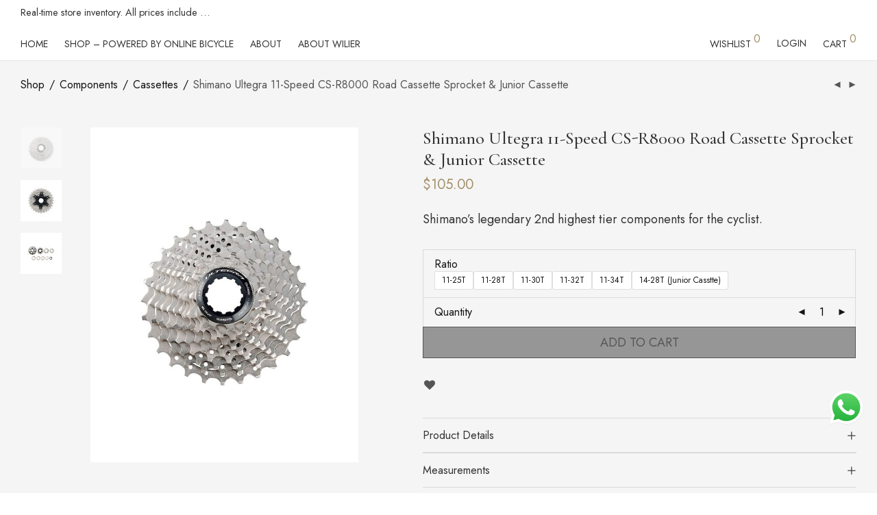

--- FILE ---
content_type: text/html; charset=UTF-8
request_url: https://bikemartsg.com/shimano-ultegra-11-speed-cs-r8000-road-cassette-sprocket
body_size: 36334
content:
<!DOCTYPE html>

<html lang="en-US" prefix="og: https://ogp.me/ns#" class="footer-sticky-1">
    <head>
        <meta charset="UTF-8">
        <meta name="viewport" content="width=device-width, initial-scale=1.0, maximum-scale=1.0, user-scalable=no">
		<!-- This site is running CAOS for WordPress -->

<!-- Search Engine Optimization by Rank Math - https://rankmath.com/ -->
<title>Shimano Ultegra 11-Speed CS-R8000 Road Cassette Sprocket &amp; Junior Cassette - bikemartsg.com</title>
<meta name="description" content="Shimano&#039;s legendary 2nd highest tier components for the cyclist."/>
<meta name="robots" content="follow, index, max-snippet:-1, max-video-preview:-1, max-image-preview:large"/>
<link rel="canonical" href="https://bikemartsg.com/shimano-ultegra-11-speed-cs-r8000-road-cassette-sprocket" />
<meta property="og:locale" content="en_US" />
<meta property="og:type" content="product" />
<meta property="og:title" content="Shimano Ultegra 11-Speed CS-R8000 Road Cassette Sprocket &amp; Junior Cassette - bikemartsg.com" />
<meta property="og:description" content="Shimano&#039;s legendary 2nd highest tier components for the cyclist." />
<meta property="og:url" content="https://bikemartsg.com/shimano-ultegra-11-speed-cs-r8000-road-cassette-sprocket" />
<meta property="og:site_name" content="bikemartsg.com" />
<meta property="og:updated_time" content="2026-01-21T17:43:53+08:00" />
<meta property="og:image" content="https://bikemartsg.com/wp-content/uploads/2021/05/Shimano-Ultegra-11-Speed-CS-R8000-Road-Cassette-Sprocket.jpg" />
<meta property="og:image:secure_url" content="https://bikemartsg.com/wp-content/uploads/2021/05/Shimano-Ultegra-11-Speed-CS-R8000-Road-Cassette-Sprocket.jpg" />
<meta property="og:image:width" content="800" />
<meta property="og:image:height" content="1000" />
<meta property="og:image:alt" content="Shimano Ultegra 11 Speed CS R8000 Road Cassette Sprocket" />
<meta property="og:image:type" content="image/jpeg" />
<meta property="product:brand" content="Shimano" />
<meta property="product:availability" content="instock" />
<meta name="twitter:card" content="summary_large_image" />
<meta name="twitter:title" content="Shimano Ultegra 11-Speed CS-R8000 Road Cassette Sprocket &amp; Junior Cassette - bikemartsg.com" />
<meta name="twitter:description" content="Shimano&#039;s legendary 2nd highest tier components for the cyclist." />
<meta name="twitter:image" content="https://bikemartsg.com/wp-content/uploads/2021/05/Shimano-Ultegra-11-Speed-CS-R8000-Road-Cassette-Sprocket.jpg" />
<meta name="twitter:label1" content="Price" />
<meta name="twitter:data1" content="&#036;105.00" />
<meta name="twitter:label2" content="Availability" />
<meta name="twitter:data2" content="In stock" />
<script type="application/ld+json" class="rank-math-schema">{"@context":"https://schema.org","@graph":[{"@type":"Place","@id":"https://bikemartsg.com/#place","address":{"@type":"PostalAddress","streetAddress":"140 Sims Avenue","postalCode":"387462","addressCountry":"Singapore"}},{"@type":["BikeStore","Organization"],"@id":"https://bikemartsg.com/#organization","name":"bikemartsg.com","url":"https://bikemartsg.com","sameAs":["https://facebook.com/bikemartsg"],"address":{"@type":"PostalAddress","streetAddress":"140 Sims Avenue","postalCode":"387462","addressCountry":"Singapore"},"logo":{"@type":"ImageObject","@id":"https://bikemartsg.com/#logo","url":"https://bikemartsg.com/wp-content/uploads/2023/02/bikemartsg_logo23-1.png","contentUrl":"https://bikemartsg.com/wp-content/uploads/2023/02/bikemartsg_logo23-1.png","caption":"bikemartsg.com","inLanguage":"en-US","width":"500","height":"500"},"priceRange":"$$","openingHours":["Monday,Tuesday,Wednesday,Thursday,Friday,Saturday 12:00-19:30"],"location":{"@id":"https://bikemartsg.com/#place"},"image":{"@id":"https://bikemartsg.com/#logo"},"telephone":"+65 8806 1843"},{"@type":"WebSite","@id":"https://bikemartsg.com/#website","url":"https://bikemartsg.com","name":"bikemartsg.com","publisher":{"@id":"https://bikemartsg.com/#organization"},"inLanguage":"en-US"},{"@type":"ImageObject","@id":"https://bikemartsg.com/wp-content/uploads/2021/05/Shimano-Ultegra-11-Speed-CS-R8000-Road-Cassette-Sprocket.jpg","url":"https://bikemartsg.com/wp-content/uploads/2021/05/Shimano-Ultegra-11-Speed-CS-R8000-Road-Cassette-Sprocket.jpg","width":"800","height":"1000","caption":"Shimano Ultegra 11 Speed CS R8000 Road Cassette Sprocket","inLanguage":"en-US"},{"@type":"ItemPage","@id":"https://bikemartsg.com/shimano-ultegra-11-speed-cs-r8000-road-cassette-sprocket#webpage","url":"https://bikemartsg.com/shimano-ultegra-11-speed-cs-r8000-road-cassette-sprocket","name":"Shimano Ultegra 11-Speed CS-R8000 Road Cassette Sprocket &amp; Junior Cassette - bikemartsg.com","datePublished":"2021-05-12T15:03:39+08:00","dateModified":"2026-01-21T17:43:53+08:00","isPartOf":{"@id":"https://bikemartsg.com/#website"},"primaryImageOfPage":{"@id":"https://bikemartsg.com/wp-content/uploads/2021/05/Shimano-Ultegra-11-Speed-CS-R8000-Road-Cassette-Sprocket.jpg"},"inLanguage":"en-US"},{"@type":"Product","brand":{"@type":"Brand","name":"Shimano"},"name":"Shimano Ultegra 11-Speed CS-R8000 Road Cassette Sprocket &amp; Junior Cassette - bikemartsg.com","description":"Shimano's legendary 2nd highest tier components for the cyclist.","sku":"6610096521425-cs-r8000-ultegra-11-speed","category":"Components &gt; Cassettes","mainEntityOfPage":{"@id":"https://bikemartsg.com/shimano-ultegra-11-speed-cs-r8000-road-cassette-sprocket#webpage"},"image":[{"@type":"ImageObject","url":"https://bikemartsg.com/wp-content/uploads/2021/05/Shimano-Ultegra-11-Speed-CS-R8000-Road-Cassette-Sprocket.jpg","height":"1000","width":"800"},{"@type":"ImageObject","url":"https://bikemartsg.com/wp-content/uploads/2021/05/Shimano-Ultegra-11-Speed-CS-R8000-Road-Cassette-Sprocket_2.jpg","height":"1000","width":"800"},{"@type":"ImageObject","url":"https://bikemartsg.com/wp-content/uploads/2021/05/Shimano-Ultegra-11-Speed-CS-R8000-Road-Cassette-Sprocket_3.jpg","height":"1000","width":"800"}],"offers":{"@type":"Offer","price":"105.00","priceValidUntil":"2027-12-31","priceSpecification":{"price":"105.00","priceCurrency":"SGD","valueAddedTaxIncluded":"true"},"priceCurrency":"SGD","availability":"http://schema.org/InStock","seller":{"@type":"Organization","@id":"https://bikemartsg.com/","name":"bikemartsg.com","url":"https://bikemartsg.com","logo":"https://bikemartsg.com/wp-content/uploads/2023/02/bikemartsg_logo23-1.png"},"url":"https://bikemartsg.com/shimano-ultegra-11-speed-cs-r8000-road-cassette-sprocket"},"@id":"https://bikemartsg.com/shimano-ultegra-11-speed-cs-r8000-road-cassette-sprocket#richSnippet"}]}</script>
<!-- /Rank Math WordPress SEO plugin -->

<link rel='preconnect' href='//www.google-analytics.com' />
<link rel="alternate" type="application/rss+xml" title="bikemartsg.com &raquo; Feed" href="https://bikemartsg.com/feed" />
<link rel="alternate" type="application/rss+xml" title="bikemartsg.com &raquo; Comments Feed" href="https://bikemartsg.com/comments/feed" />
<style id='wp-img-auto-sizes-contain-inline-css' type='text/css'>
img:is([sizes=auto i],[sizes^="auto," i]){contain-intrinsic-size:3000px 1500px}
/*# sourceURL=wp-img-auto-sizes-contain-inline-css */
</style>

<link rel='stylesheet' id='init_enqueue_style-css' href='https://bikemartsg.com/wp-content/plugins/recently-viewed-and-most-viewed-products/assets/css/ced_init.css?ver=1.0.13' type='text/css' media='all' />
<link rel='stylesheet' id='rvmv-select2-css-css' href='https://bikemartsg.com/wp-content/plugins/woocommerce/assets/css/select2.css?ver=0b81383f4b2d8bd4fac613e8e9621a78' type='text/css' media='all' />
<link rel='stylesheet' id='woobt-blocks-css' href='https://bikemartsg.com/wp-content/plugins/woo-bought-together-premium/assets/css/blocks.css?ver=7.7.5' type='text/css' media='all' />
<link rel='stylesheet' id='ht_ctc_main_css-css' href='https://bikemartsg.com/wp-content/plugins/click-to-chat-for-whatsapp/new/inc/assets/css/main.css?ver=4.36' type='text/css' media='all' />
<style id='wp-emoji-styles-inline-css' type='text/css'>

	img.wp-smiley, img.emoji {
		display: inline !important;
		border: none !important;
		box-shadow: none !important;
		height: 1em !important;
		width: 1em !important;
		margin: 0 0.07em !important;
		vertical-align: -0.1em !important;
		background: none !important;
		padding: 0 !important;
	}
/*# sourceURL=wp-emoji-styles-inline-css */
</style>
<link rel='stylesheet' id='wp-block-library-css' href='https://bikemartsg.com/wp-includes/css/dist/block-library/style.css?ver=0b81383f4b2d8bd4fac613e8e9621a78' type='text/css' media='all' />
<link rel='stylesheet' id='wc-blocks-style-css' href='https://bikemartsg.com/wp-content/plugins/woocommerce/assets/client/blocks/wc-blocks.css?ver=1767155638' type='text/css' media='all' />
<style id='global-styles-inline-css' type='text/css'>
:root{--wp--preset--aspect-ratio--square: 1;--wp--preset--aspect-ratio--4-3: 4/3;--wp--preset--aspect-ratio--3-4: 3/4;--wp--preset--aspect-ratio--3-2: 3/2;--wp--preset--aspect-ratio--2-3: 2/3;--wp--preset--aspect-ratio--16-9: 16/9;--wp--preset--aspect-ratio--9-16: 9/16;--wp--preset--color--black: #000000;--wp--preset--color--cyan-bluish-gray: #abb8c3;--wp--preset--color--white: #ffffff;--wp--preset--color--pale-pink: #f78da7;--wp--preset--color--vivid-red: #cf2e2e;--wp--preset--color--luminous-vivid-orange: #ff6900;--wp--preset--color--luminous-vivid-amber: #fcb900;--wp--preset--color--light-green-cyan: #7bdcb5;--wp--preset--color--vivid-green-cyan: #00d084;--wp--preset--color--pale-cyan-blue: #8ed1fc;--wp--preset--color--vivid-cyan-blue: #0693e3;--wp--preset--color--vivid-purple: #9b51e0;--wp--preset--gradient--vivid-cyan-blue-to-vivid-purple: linear-gradient(135deg,rgb(6,147,227) 0%,rgb(155,81,224) 100%);--wp--preset--gradient--light-green-cyan-to-vivid-green-cyan: linear-gradient(135deg,rgb(122,220,180) 0%,rgb(0,208,130) 100%);--wp--preset--gradient--luminous-vivid-amber-to-luminous-vivid-orange: linear-gradient(135deg,rgb(252,185,0) 0%,rgb(255,105,0) 100%);--wp--preset--gradient--luminous-vivid-orange-to-vivid-red: linear-gradient(135deg,rgb(255,105,0) 0%,rgb(207,46,46) 100%);--wp--preset--gradient--very-light-gray-to-cyan-bluish-gray: linear-gradient(135deg,rgb(238,238,238) 0%,rgb(169,184,195) 100%);--wp--preset--gradient--cool-to-warm-spectrum: linear-gradient(135deg,rgb(74,234,220) 0%,rgb(151,120,209) 20%,rgb(207,42,186) 40%,rgb(238,44,130) 60%,rgb(251,105,98) 80%,rgb(254,248,76) 100%);--wp--preset--gradient--blush-light-purple: linear-gradient(135deg,rgb(255,206,236) 0%,rgb(152,150,240) 100%);--wp--preset--gradient--blush-bordeaux: linear-gradient(135deg,rgb(254,205,165) 0%,rgb(254,45,45) 50%,rgb(107,0,62) 100%);--wp--preset--gradient--luminous-dusk: linear-gradient(135deg,rgb(255,203,112) 0%,rgb(199,81,192) 50%,rgb(65,88,208) 100%);--wp--preset--gradient--pale-ocean: linear-gradient(135deg,rgb(255,245,203) 0%,rgb(182,227,212) 50%,rgb(51,167,181) 100%);--wp--preset--gradient--electric-grass: linear-gradient(135deg,rgb(202,248,128) 0%,rgb(113,206,126) 100%);--wp--preset--gradient--midnight: linear-gradient(135deg,rgb(2,3,129) 0%,rgb(40,116,252) 100%);--wp--preset--font-size--small: 13px;--wp--preset--font-size--medium: 20px;--wp--preset--font-size--large: 36px;--wp--preset--font-size--x-large: 42px;--wp--preset--spacing--20: 0.44rem;--wp--preset--spacing--30: 0.67rem;--wp--preset--spacing--40: 1rem;--wp--preset--spacing--50: 1.5rem;--wp--preset--spacing--60: 2.25rem;--wp--preset--spacing--70: 3.38rem;--wp--preset--spacing--80: 5.06rem;--wp--preset--shadow--natural: 6px 6px 9px rgba(0, 0, 0, 0.2);--wp--preset--shadow--deep: 12px 12px 50px rgba(0, 0, 0, 0.4);--wp--preset--shadow--sharp: 6px 6px 0px rgba(0, 0, 0, 0.2);--wp--preset--shadow--outlined: 6px 6px 0px -3px rgb(255, 255, 255), 6px 6px rgb(0, 0, 0);--wp--preset--shadow--crisp: 6px 6px 0px rgb(0, 0, 0);}:where(.is-layout-flex){gap: 0.5em;}:where(.is-layout-grid){gap: 0.5em;}body .is-layout-flex{display: flex;}.is-layout-flex{flex-wrap: wrap;align-items: center;}.is-layout-flex > :is(*, div){margin: 0;}body .is-layout-grid{display: grid;}.is-layout-grid > :is(*, div){margin: 0;}:where(.wp-block-columns.is-layout-flex){gap: 2em;}:where(.wp-block-columns.is-layout-grid){gap: 2em;}:where(.wp-block-post-template.is-layout-flex){gap: 1.25em;}:where(.wp-block-post-template.is-layout-grid){gap: 1.25em;}.has-black-color{color: var(--wp--preset--color--black) !important;}.has-cyan-bluish-gray-color{color: var(--wp--preset--color--cyan-bluish-gray) !important;}.has-white-color{color: var(--wp--preset--color--white) !important;}.has-pale-pink-color{color: var(--wp--preset--color--pale-pink) !important;}.has-vivid-red-color{color: var(--wp--preset--color--vivid-red) !important;}.has-luminous-vivid-orange-color{color: var(--wp--preset--color--luminous-vivid-orange) !important;}.has-luminous-vivid-amber-color{color: var(--wp--preset--color--luminous-vivid-amber) !important;}.has-light-green-cyan-color{color: var(--wp--preset--color--light-green-cyan) !important;}.has-vivid-green-cyan-color{color: var(--wp--preset--color--vivid-green-cyan) !important;}.has-pale-cyan-blue-color{color: var(--wp--preset--color--pale-cyan-blue) !important;}.has-vivid-cyan-blue-color{color: var(--wp--preset--color--vivid-cyan-blue) !important;}.has-vivid-purple-color{color: var(--wp--preset--color--vivid-purple) !important;}.has-black-background-color{background-color: var(--wp--preset--color--black) !important;}.has-cyan-bluish-gray-background-color{background-color: var(--wp--preset--color--cyan-bluish-gray) !important;}.has-white-background-color{background-color: var(--wp--preset--color--white) !important;}.has-pale-pink-background-color{background-color: var(--wp--preset--color--pale-pink) !important;}.has-vivid-red-background-color{background-color: var(--wp--preset--color--vivid-red) !important;}.has-luminous-vivid-orange-background-color{background-color: var(--wp--preset--color--luminous-vivid-orange) !important;}.has-luminous-vivid-amber-background-color{background-color: var(--wp--preset--color--luminous-vivid-amber) !important;}.has-light-green-cyan-background-color{background-color: var(--wp--preset--color--light-green-cyan) !important;}.has-vivid-green-cyan-background-color{background-color: var(--wp--preset--color--vivid-green-cyan) !important;}.has-pale-cyan-blue-background-color{background-color: var(--wp--preset--color--pale-cyan-blue) !important;}.has-vivid-cyan-blue-background-color{background-color: var(--wp--preset--color--vivid-cyan-blue) !important;}.has-vivid-purple-background-color{background-color: var(--wp--preset--color--vivid-purple) !important;}.has-black-border-color{border-color: var(--wp--preset--color--black) !important;}.has-cyan-bluish-gray-border-color{border-color: var(--wp--preset--color--cyan-bluish-gray) !important;}.has-white-border-color{border-color: var(--wp--preset--color--white) !important;}.has-pale-pink-border-color{border-color: var(--wp--preset--color--pale-pink) !important;}.has-vivid-red-border-color{border-color: var(--wp--preset--color--vivid-red) !important;}.has-luminous-vivid-orange-border-color{border-color: var(--wp--preset--color--luminous-vivid-orange) !important;}.has-luminous-vivid-amber-border-color{border-color: var(--wp--preset--color--luminous-vivid-amber) !important;}.has-light-green-cyan-border-color{border-color: var(--wp--preset--color--light-green-cyan) !important;}.has-vivid-green-cyan-border-color{border-color: var(--wp--preset--color--vivid-green-cyan) !important;}.has-pale-cyan-blue-border-color{border-color: var(--wp--preset--color--pale-cyan-blue) !important;}.has-vivid-cyan-blue-border-color{border-color: var(--wp--preset--color--vivid-cyan-blue) !important;}.has-vivid-purple-border-color{border-color: var(--wp--preset--color--vivid-purple) !important;}.has-vivid-cyan-blue-to-vivid-purple-gradient-background{background: var(--wp--preset--gradient--vivid-cyan-blue-to-vivid-purple) !important;}.has-light-green-cyan-to-vivid-green-cyan-gradient-background{background: var(--wp--preset--gradient--light-green-cyan-to-vivid-green-cyan) !important;}.has-luminous-vivid-amber-to-luminous-vivid-orange-gradient-background{background: var(--wp--preset--gradient--luminous-vivid-amber-to-luminous-vivid-orange) !important;}.has-luminous-vivid-orange-to-vivid-red-gradient-background{background: var(--wp--preset--gradient--luminous-vivid-orange-to-vivid-red) !important;}.has-very-light-gray-to-cyan-bluish-gray-gradient-background{background: var(--wp--preset--gradient--very-light-gray-to-cyan-bluish-gray) !important;}.has-cool-to-warm-spectrum-gradient-background{background: var(--wp--preset--gradient--cool-to-warm-spectrum) !important;}.has-blush-light-purple-gradient-background{background: var(--wp--preset--gradient--blush-light-purple) !important;}.has-blush-bordeaux-gradient-background{background: var(--wp--preset--gradient--blush-bordeaux) !important;}.has-luminous-dusk-gradient-background{background: var(--wp--preset--gradient--luminous-dusk) !important;}.has-pale-ocean-gradient-background{background: var(--wp--preset--gradient--pale-ocean) !important;}.has-electric-grass-gradient-background{background: var(--wp--preset--gradient--electric-grass) !important;}.has-midnight-gradient-background{background: var(--wp--preset--gradient--midnight) !important;}.has-small-font-size{font-size: var(--wp--preset--font-size--small) !important;}.has-medium-font-size{font-size: var(--wp--preset--font-size--medium) !important;}.has-large-font-size{font-size: var(--wp--preset--font-size--large) !important;}.has-x-large-font-size{font-size: var(--wp--preset--font-size--x-large) !important;}
/*# sourceURL=global-styles-inline-css */
</style>
<style id='core-block-supports-inline-css' type='text/css'>
/**
 * Core styles: block-supports
 */

/*# sourceURL=core-block-supports-inline-css */
</style>

<style id='classic-theme-styles-inline-css' type='text/css'>
/**
 * These rules are needed for backwards compatibility.
 * They should match the button element rules in the base theme.json file.
 */
.wp-block-button__link {
	color: #ffffff;
	background-color: #32373c;
	border-radius: 9999px; /* 100% causes an oval, but any explicit but really high value retains the pill shape. */

	/* This needs a low specificity so it won't override the rules from the button element if defined in theme.json. */
	box-shadow: none;
	text-decoration: none;

	/* The extra 2px are added to size solids the same as the outline versions.*/
	padding: calc(0.667em + 2px) calc(1.333em + 2px);

	font-size: 1.125em;
}

.wp-block-file__button {
	background: #32373c;
	color: #ffffff;
	text-decoration: none;
}

/*# sourceURL=/wp-includes/css/classic-themes.css */
</style>
<link rel='stylesheet' id='acoplw-style-css' href='https://bikemartsg.com/wp-content/plugins/aco-product-labels-for-woocommerce/includes/../assets/css/frontend.css?ver=1.5.13' type='text/css' media='all' />
<link rel='stylesheet' id='google_business_reviews_rating_wp_css-css' href='https://bikemartsg.com/wp-content/plugins/g-business-reviews-rating/wp/css/css.css?ver=0b81383f4b2d8bd4fac613e8e9621a78' type='text/css' media='all' />
<link rel='stylesheet' id='wholesalex-pro-public-css' href='https://bikemartsg.com/wp-content/plugins/wholesalex-pro/assets/css/wholesalex-pro-public.css?ver=2.2.1' type='text/css' media='all' />
<link rel='stylesheet' id='wholesalex-css' href='https://bikemartsg.com/wp-content/plugins/wholesalex/assets/css/wholesalex-public.css?ver=2.2.5' type='text/css' media='' />
<style id='woocommerce-inline-inline-css' type='text/css'>
.woocommerce form .form-row .required { visibility: visible; }
/*# sourceURL=woocommerce-inline-inline-css */
</style>
<link rel='stylesheet' id='wt-smart-coupon-for-woo-css' href='https://bikemartsg.com/wp-content/plugins/wt-smart-coupons-for-woocommerce/public/css/wt-smart-coupon-public.css?ver=2.2.7' type='text/css' media='all' />
<link rel='stylesheet' id='productsize-chart-for-woocommerce-jquery-modal-css' href='https://bikemartsg.com/wp-content/plugins/productsize-chart-for-woocommerce/public/css/remodal.css?ver=1.1.0' type='text/css' media='all' />
<link rel='stylesheet' id='productsize-chart-for-woocommerce-jquery-modal-default-theme-css' href='https://bikemartsg.com/wp-content/plugins/productsize-chart-for-woocommerce/public/css/remodal-default-theme.css?ver=1.1.0' type='text/css' media='all' />
<link rel='stylesheet' id='swpcss-css' href='https://bikemartsg.com/wp-content/plugins/sendy-widget-pro/css/sendy.css?ver=0b81383f4b2d8bd4fac613e8e9621a78' type='text/css' media='all' />
<link rel='stylesheet' id='dashicons-css' href='https://bikemartsg.com/wp-includes/css/dashicons.css?ver=0b81383f4b2d8bd4fac613e8e9621a78' type='text/css' media='all' />
<style id='dashicons-inline-css' type='text/css'>
[data-font="Dashicons"]:before {font-family: 'Dashicons' !important;content: attr(data-icon) !important;speak: none !important;font-weight: normal !important;font-variant: normal !important;text-transform: none !important;line-height: 1 !important;font-style: normal !important;-webkit-font-smoothing: antialiased !important;-moz-osx-font-smoothing: grayscale !important;}
/*# sourceURL=dashicons-inline-css */
</style>
<link rel='stylesheet' id='cfvsw_swatches_product-css' href='https://bikemartsg.com/wp-content/plugins/variation-swatches-woo/assets/css/swatches.css?ver=1.0.13' type='text/css' media='all' />
<style id='cfvsw_swatches_product-inline-css' type='text/css'>
.cfvsw-tooltip{background:#000000;color:#ffffff;} .cfvsw-tooltip:before{background:#000000;}:root {--cfvsw-swatches-font-size: 12px;--cfvsw-swatches-border-color: #000000;--cfvsw-swatches-border-color-hover: #00000080;--cfvsw-swatches-border-width: 1px;--cfvsw-swatches-tooltip-font-size: 12px;}
/*# sourceURL=cfvsw_swatches_product-inline-css */
</style>
<link rel='stylesheet' id='slick-css' href='https://bikemartsg.com/wp-content/plugins/woo-bought-together-premium/assets/slick/slick.css?ver=0b81383f4b2d8bd4fac613e8e9621a78' type='text/css' media='all' />
<link rel='stylesheet' id='woobt-frontend-css' href='https://bikemartsg.com/wp-content/plugins/woo-bought-together-premium/assets/css/frontend.css?ver=7.7.5' type='text/css' media='all' />
<link rel='stylesheet' id='woosb-frontend-css' href='https://bikemartsg.com/wp-content/plugins/woo-product-bundle-premium/assets/css/frontend.css?ver=6.3.3' type='text/css' media='all' />
<link rel='stylesheet' id='pwb-styles-frontend-css' href='https://bikemartsg.com/wp-content/plugins/perfect-woocommerce-brands/build/frontend/css/style.css?ver=3.6.8' type='text/css' media='all' />
<link rel='stylesheet' id='wcpo-frontend-css' href='https://bikemartsg.com/wp-content/plugins/yith-woocommerce-pre-order-premium/assets/css/frontend.css?ver=1.15.0' type='text/css' media='all' />
<link rel='stylesheet' id='woosg-frontend-css' href='https://bikemartsg.com/wp-content/plugins/wpc-grouped-product/assets/css/frontend.css?ver=5.2.5' type='text/css' media='all' />
<link rel='stylesheet' id='normalize-css' href='https://bikemartsg.com/wp-content/themes/savoy/assets/css/third-party/normalize.min.css?ver=3.0.2' type='text/css' media='all' />
<link rel='stylesheet' id='slick-slider-css' href='https://bikemartsg.com/wp-content/themes/savoy/assets/css/third-party/slick.min.css?ver=1.5.5' type='text/css' media='all' />
<link rel='stylesheet' id='slick-slider-theme-css' href='https://bikemartsg.com/wp-content/themes/savoy/assets/css/third-party/slick-theme.min.css?ver=1.5.5' type='text/css' media='all' />
<link rel='stylesheet' id='magnific-popup-css' href='https://bikemartsg.com/wp-content/themes/savoy/assets/css/third-party/magnific-popup.min.css?ver=0.9.7' type='text/css' media='all' />
<link rel='stylesheet' id='nm-grid-css' href='https://bikemartsg.com/wp-content/themes/savoy/assets/css/grid.css?ver=2.7.7' type='text/css' media='all' />
<link rel='stylesheet' id='selectod-css' href='https://bikemartsg.com/wp-content/themes/savoy/assets/css/third-party/selectod.min.css?ver=3.8.1' type='text/css' media='all' />
<link rel='stylesheet' id='nm-shop-css' href='https://bikemartsg.com/wp-content/themes/savoy/assets/css/shop.css?ver=2.7.7' type='text/css' media='all' />
<link rel='stylesheet' id='nm-icons-css' href='https://bikemartsg.com/wp-content/themes/savoy/assets/css/font-icons/theme-icons/theme-icons.min.css?ver=2.7.7' type='text/css' media='all' />
<link rel='stylesheet' id='nm-core-css' href='https://bikemartsg.com/wp-content/themes/savoy/style.css?ver=2.7.7' type='text/css' media='all' />
<link rel='stylesheet' id='nm-elements-css' href='https://bikemartsg.com/wp-content/themes/savoy/assets/css/elements.css?ver=2.7.7' type='text/css' media='all' />
<link rel="preload" as="style" href="https://bikemartsg.com/wp-content/uploads/fonts/5bbf24ca369dbd567f2f01712cb6027d/font.css?v=1676082775" /><link rel="stylesheet" href="https://bikemartsg.com/wp-content/uploads/fonts/5bbf24ca369dbd567f2f01712cb6027d/font.css?v=1676082775" media="print" onload="this.media='all'"><noscript><link rel="stylesheet" href="https://bikemartsg.com/wp-content/uploads/fonts/5bbf24ca369dbd567f2f01712cb6027d/font.css?v=1676082775" /></noscript><style id='rocket-lazyload-inline-css' type='text/css'>
.rll-youtube-player{position:relative;padding-bottom:56.23%;height:0;overflow:hidden;max-width:100%;}.rll-youtube-player:focus-within{outline: 2px solid currentColor;outline-offset: 5px;}.rll-youtube-player iframe{position:absolute;top:0;left:0;width:100%;height:100%;z-index:100;background:0 0}.rll-youtube-player img{bottom:0;display:block;left:0;margin:auto;max-width:100%;width:100%;position:absolute;right:0;top:0;border:none;height:auto;-webkit-transition:.4s all;-moz-transition:.4s all;transition:.4s all}.rll-youtube-player img:hover{-webkit-filter:brightness(75%)}.rll-youtube-player .play{height:100%;width:100%;left:0;top:0;position:absolute;background:url(https://bikemartsg.com/wp-content/plugins/rocket-lazy-load/assets/img/youtube.png) no-repeat center;background-color: transparent !important;cursor:pointer;border:none;}
/*# sourceURL=rocket-lazyload-inline-css */
</style>
<script type="text/template" id="tmpl-variation-template">
	<div class="woocommerce-variation-description">{{{ data.variation.variation_description }}}</div>
	<div class="woocommerce-variation-price">{{{ data.variation.price_html }}}</div>
	<div class="woocommerce-variation-availability">{{{ data.variation.availability_html }}}</div>
</script>
<script type="text/template" id="tmpl-unavailable-variation-template">
	<p>Sorry, this product is unavailable. Please choose a different combination.</p>
</script>
<script type="text/javascript" src="https://bikemartsg.com/wp-includes/js/jquery/jquery.js?ver=3.7.1" id="jquery-core-js"></script>
<script type="text/javascript" src="https://bikemartsg.com/wp-includes/js/jquery/jquery-migrate.js?ver=3.4.1" id="jquery-migrate-js"></script>
<script type="text/javascript" id="acoplw-script-js-extra">
/* <![CDATA[ */
var acoplw_frontend_object = {"classname":"","enablejquery":"0"};
//# sourceURL=acoplw-script-js-extra
/* ]]> */
</script>
<script type="text/javascript" src="https://bikemartsg.com/wp-content/plugins/aco-product-labels-for-woocommerce/includes/../assets/js/frontend.js?ver=1.5.13" id="acoplw-script-js"></script>
<script type="text/javascript" src="https://bikemartsg.com/wp-content/plugins/g-business-reviews-rating/wp/js/js.js?ver=0b81383f4b2d8bd4fac613e8e9621a78" id="google_business_reviews_rating_wp_js-js"></script>
<script type="text/javascript" src="https://bikemartsg.com/wp-content/plugins/woocommerce/assets/js/jquery-blockui/jquery.blockUI.js?ver=2.7.0-wc.10.4.3" id="wc-jquery-blockui-js" data-wp-strategy="defer"></script>
<script type="text/javascript" id="wc-add-to-cart-js-extra">
/* <![CDATA[ */
var wc_add_to_cart_params = {"ajax_url":"/wp-admin/admin-ajax.php","wc_ajax_url":"/?wc-ajax=%%endpoint%%","i18n_view_cart":"View cart","cart_url":"https://bikemartsg.com/cart","is_cart":"","cart_redirect_after_add":"no"};
//# sourceURL=wc-add-to-cart-js-extra
/* ]]> */
</script>
<script type="text/javascript" src="https://bikemartsg.com/wp-content/plugins/woocommerce/assets/js/frontend/add-to-cart.js?ver=10.4.3" id="wc-add-to-cart-js" defer="defer" data-wp-strategy="defer"></script>
<script type="text/javascript" src="https://bikemartsg.com/wp-content/plugins/woocommerce/assets/js/flexslider/jquery.flexslider.js?ver=2.7.2-wc.10.4.3" id="wc-flexslider-js" defer="defer" data-wp-strategy="defer"></script>
<script type="text/javascript" id="wc-single-product-js-extra">
/* <![CDATA[ */
var wc_single_product_params = {"i18n_required_rating_text":"Please select a rating","i18n_rating_options":["1 of 5 stars","2 of 5 stars","3 of 5 stars","4 of 5 stars","5 of 5 stars"],"i18n_product_gallery_trigger_text":"View full-screen image gallery","review_rating_required":"yes","flexslider":{"rtl":false,"animation":"fade","smoothHeight":false,"directionNav":true,"controlNav":"thumbnails","slideshow":false,"animationSpeed":300,"animationLoop":false,"allowOneSlide":false},"zoom_enabled":"","zoom_options":[],"photoswipe_enabled":"","photoswipe_options":{"shareEl":true,"closeOnScroll":false,"history":false,"hideAnimationDuration":0,"showAnimationDuration":0,"showHideOpacity":true,"bgOpacity":1,"loop":false,"closeOnVerticalDrag":false,"barsSize":{"top":0,"bottom":0},"tapToClose":true,"tapToToggleControls":false,"shareButtons":[{"id":"facebook","label":"Share on Facebook","url":"https://www.facebook.com/sharer/sharer.php?u={{url}}"},{"id":"twitter","label":"Tweet","url":"https://twitter.com/intent/tweet?text={{text}}&url={{url}}"},{"id":"pinterest","label":"Pin it","url":"http://www.pinterest.com/pin/create/button/?url={{url}}&media={{image_url}}&description={{text}}"},{"id":"download","label":"Download image","url":"{{raw_image_url}}","download":true}]},"flexslider_enabled":"1"};
//# sourceURL=wc-single-product-js-extra
/* ]]> */
</script>
<script type="text/javascript" src="https://bikemartsg.com/wp-content/plugins/woocommerce/assets/js/frontend/single-product.js?ver=10.4.3" id="wc-single-product-js" defer="defer" data-wp-strategy="defer"></script>
<script type="text/javascript" src="https://bikemartsg.com/wp-content/plugins/woocommerce/assets/js/js-cookie/js.cookie.js?ver=2.1.4-wc.10.4.3" id="wc-js-cookie-js" defer="defer" data-wp-strategy="defer"></script>
<script type="text/javascript" id="woocommerce-js-extra">
/* <![CDATA[ */
var woocommerce_params = {"ajax_url":"/wp-admin/admin-ajax.php","wc_ajax_url":"/?wc-ajax=%%endpoint%%","i18n_password_show":"Show password","i18n_password_hide":"Hide password"};
//# sourceURL=woocommerce-js-extra
/* ]]> */
</script>
<script type="text/javascript" src="https://bikemartsg.com/wp-content/plugins/woocommerce/assets/js/frontend/woocommerce.js?ver=10.4.3" id="woocommerce-js" defer="defer" data-wp-strategy="defer"></script>
<script type="text/javascript" id="wt-smart-coupon-for-woo-js-extra">
/* <![CDATA[ */
var WTSmartCouponOBJ = {"ajaxurl":"https://bikemartsg.com/wp-admin/admin-ajax.php","wc_ajax_url":"https://bikemartsg.com/?wc-ajax=","nonces":{"public":"e192b3b14f","apply_coupon":"8556c325ed"},"labels":{"please_wait":"Please wait...","choose_variation":"Please choose a variation","error":"Error !!!"},"shipping_method":[],"payment_method":"","is_cart":""};
//# sourceURL=wt-smart-coupon-for-woo-js-extra
/* ]]> */
</script>
<script type="text/javascript" src="https://bikemartsg.com/wp-content/plugins/wt-smart-coupons-for-woocommerce/public/js/wt-smart-coupon-public.js?ver=2.2.7" id="wt-smart-coupon-for-woo-js"></script>
<script type="text/javascript" src="https://bikemartsg.com/wp-content/plugins/productsize-chart-for-woocommerce/public/js/remodal.js?ver=1.1.0" id="productsize-chart-for-woocommerce-jquery-modal-js"></script>
<script type="text/javascript" id="swpjs-js-extra">
/* <![CDATA[ */
var swp = {"ajaxurl":"https://bikemartsg.com/wp-admin/admin-ajax.php"};
//# sourceURL=swpjs-js-extra
/* ]]> */
</script>
<script type="text/javascript" src="https://bikemartsg.com/wp-content/plugins/sendy-widget-pro/js/sendy.js?ver=0b81383f4b2d8bd4fac613e8e9621a78" id="swpjs-js"></script>
<script type="text/javascript" src="https://bikemartsg.com/wp-includes/js/underscore.min.js?ver=1.13.7" id="underscore-js"></script>
<script type="text/javascript" id="wp-util-js-extra">
/* <![CDATA[ */
var _wpUtilSettings = {"ajax":{"url":"/wp-admin/admin-ajax.php"}};
//# sourceURL=wp-util-js-extra
/* ]]> */
</script>
<script type="text/javascript" src="https://bikemartsg.com/wp-includes/js/wp-util.js?ver=0b81383f4b2d8bd4fac613e8e9621a78" id="wp-util-js"></script>
<script data-cfasync="false" type="text/javascript" src="https://bikemartsg.com/wp-content/uploads/caos/230de1d9.js?id=G-289254802" id="caos-gtag-js"></script>
<script data-cfasync="false" type="text/javascript" id="caos-gtag-js-after">
/* <![CDATA[ */
    window.dataLayer = window.dataLayer || [];

    function gtag() {
        dataLayer.push(arguments);
    }

    gtag('js', new Date());
    gtag('config', 'G-289254802', {"cookie_domain":"bikemartsg.com","cookie_flags":"samesite=none;secure","allow_google_signals":true});
	
//# sourceURL=caos-gtag-js-after
/* ]]> */
</script>
<link rel="https://api.w.org/" href="https://bikemartsg.com/wp-json/" /><link rel="alternate" title="JSON" type="application/json" href="https://bikemartsg.com/wp-json/wp/v2/product/3986" /><link rel="EditURI" type="application/rsd+xml" title="RSD" href="https://bikemartsg.com/xmlrpc.php?rsd" />
<meta name="framework" content="Redux 4.3.7.3" /><style>/* CSS added by WP Meta and Date Remover*/.entry-meta {display:none !important;}
	.home .entry-meta { display: none; }
	.entry-footer {display:none !important;}
	.home .entry-footer { display: none; }</style>		<style type="text/css">
			#size-chart {clear:both; margin:10px 0; width:100%}#size-chart tr th{font-weight:bold;}
			#size-chart tr td,#size-chart tr th{color:#2c59b2;
			padding:8px; text-align:left;}
			.remodal p{color:#2c59b2; text-align:justify;}
			#modal1Title{color:#1d5cba; margin-bottom:15px; font-size:25px; text-align:left}

							#size-chart tr:nth-child(odd){background:#ebe9eb;}
						
			.remodal-overlay {background:rgba(0,0,0,0.7) !important; z-index:9999;}
			.remodal{padding:35px;}
			.remodal .remodal-close{top:35px;right:35px;}
			.button-wrapper{margin:7px 0;}
			#chart-button{background:; color:#ffa41c; padding:7px 10px;font-weight: 700;
			border-radius: 3px; -webkit-border-radius: 3px;-moz-border-radius: 3px; text-decoration:none; }
			#chart-button:hover{background:;  }
		</style>    
			<noscript><style>.woocommerce-product-gallery{ opacity: 1 !important; }</style></noscript>
	<meta name="generator" content="Powered by WPBakery Page Builder - drag and drop page builder for WordPress."/>
<meta name="msvalidate.01" content="52F1B094B6ECC2324B9D71ACC57E184F" /><link rel="icon" href="https://bikemartsg.com/wp-content/uploads/2025/09/cropped-18602d0d-fff6-46a3-9c56-6802ff48fa47-32x32.jpg" sizes="32x32" />
<link rel="icon" href="https://bikemartsg.com/wp-content/uploads/2025/09/cropped-18602d0d-fff6-46a3-9c56-6802ff48fa47-192x192.jpg" sizes="192x192" />
<link rel="apple-touch-icon" href="https://bikemartsg.com/wp-content/uploads/2025/09/cropped-18602d0d-fff6-46a3-9c56-6802ff48fa47-180x180.jpg" />
<meta name="msapplication-TileImage" content="https://bikemartsg.com/wp-content/uploads/2025/09/cropped-18602d0d-fff6-46a3-9c56-6802ff48fa47-270x270.jpg" />
<style type="text/css" class="nm-custom-styles">body{font-family:Jost,sans-serif;}h1,h2,h3,h4,h5,h6,.nm-alt-font{font-family:Cormorant Garamond,sans-serif;}.nm-menu li a{font-family:Jost,sans-serif;font-size:14px;font-weight:400;}#nm-mobile-menu .menu > li > a{font-family:Jost,sans-serif;font-weight:400;}#nm-mobile-menu-main-ul.menu > li > a{font-size:20px;}#nm-mobile-menu-secondary-ul.menu li a{font-size:20px;}.vc_tta.vc_tta-accordion .vc_tta-panel-title > a,.vc_tta.vc_general .vc_tta-tab > a,.nm-team-member-content h2,.nm-post-slider-content h3,.vc_pie_chart .wpb_pie_chart_heading,.wpb_content_element .wpb_tour_tabs_wrapper .wpb_tabs_nav a,.wpb_content_element .wpb_accordion_header a,.woocommerce-order-details .order_details tfoot tr:last-child th,.woocommerce-order-details .order_details tfoot tr:last-child td,#order_review .shop_table tfoot .order-total,#order_review .shop_table tfoot .order-total,.cart-collaterals .shop_table tr.order-total,.shop_table.cart .nm-product-details a,#nm-shop-sidebar-popup #nm-shop-search input,.nm-shop-categories li a,.nm-shop-filter-menu li a,.woocommerce-message,.woocommerce-info,.woocommerce-error,blockquote,.commentlist .comment .comment-text .meta strong,.nm-related-posts-content h3,.nm-blog-no-results h1,.nm-term-description,.nm-blog-categories-list li a,.nm-blog-categories-toggle li a,.nm-blog-heading h1,#nm-mobile-menu-top-ul .nm-mobile-menu-item-search input{font-size:20px;}@media all and (max-width:768px){.vc_toggle_title h3{font-size:20px;}}@media all and (max-width:400px){#nm-shop-search input{font-size:20px;}}.add_to_cart_inline .add_to_cart_button,.add_to_cart_inline .amount,.nm-product-category-text > a,.nm-testimonial-description,.nm-feature h3,.nm_btn,.vc_toggle_content,.nm-message-box,.wpb_text_column,#nm-wishlist-table ul li.title .woocommerce-loop-product__title,.nm-order-track-top p,.customer_details h3,.woocommerce-order-details .order_details tbody,.woocommerce-MyAccount-content .shop_table tr th,.woocommerce-MyAccount-navigation ul li a,.nm-MyAccount-user-info .nm-username,.nm-MyAccount-dashboard,.nm-myaccount-lost-reset-password h2,.nm-login-form-divider span,.woocommerce-thankyou-order-details li strong,.woocommerce-order-received h3,#order_review .shop_table tbody .product-name,.woocommerce-checkout .nm-coupon-popup-wrap .nm-shop-notice,.nm-checkout-login-coupon .nm-shop-notice,.shop_table.cart .nm-product-quantity-pricing .product-subtotal,.shop_table.cart .product-quantity,.shop_attributes tr th,.shop_attributes tr td,#tab-description,.woocommerce-tabs .tabs li a,.woocommerce-product-details__short-description,.nm-shop-no-products h3,.nm-infload-controls a,#nm-shop-browse-wrap .term-description,.list_nosep .nm-shop-categories .nm-shop-sub-categories li a,.nm-shop-taxonomy-text .term-description,.nm-shop-loop-details h3,.woocommerce-loop-category__title,div.wpcf7-response-output,.wpcf7 .wpcf7-form-control,.widget_search button,.widget_product_search #searchsubmit,#wp-calendar caption,.widget .nm-widget-title,.post .entry-content,.comment-form p label,.no-comments,.commentlist .pingback p,.commentlist .trackback p,.commentlist .comment .comment-text .description,.nm-search-results .nm-post-content,.post-password-form > p:first-child,.nm-post-pagination a .long-title,.nm-blog-list .nm-post-content,.nm-blog-grid .nm-post-content,.nm-blog-classic .nm-post-content,.nm-blog-pagination a,.nm-blog-categories-list.columns li a,.page-numbers li a,.page-numbers li span,#nm-widget-panel .total,#nm-widget-panel .nm-cart-panel-item-price .amount,#nm-widget-panel .quantity .qty,#nm-widget-panel .nm-cart-panel-quantity-pricing > span.quantity,#nm-widget-panel .product-quantity,.nm-cart-panel-product-title,#nm-widget-panel .product_list_widget .empty,#nm-cart-panel-loader h5,.nm-widget-panel-header,.button,input[type=submit]{font-size:18px;}@media all and (max-width:991px){#nm-shop-sidebar .widget .nm-widget-title,.nm-shop-categories li a{font-size:18px;}}@media all and (max-width:768px){.vc_tta.vc_tta-accordion .vc_tta-panel-title > a,.vc_tta.vc_tta-tabs.vc_tta-tabs-position-left .vc_tta-tab > a,.vc_tta.vc_tta-tabs.vc_tta-tabs-position-top .vc_tta-tab > a,.wpb_content_element .wpb_tour_tabs_wrapper .wpb_tabs_nav a,.wpb_content_element .wpb_accordion_header a,.nm-term-description{font-size:18px;}}@media all and (max-width:550px){.shop_table.cart .nm-product-details a,.nm-shop-notice,.nm-related-posts-content h3{font-size:18px;}}@media all and (max-width:400px){.nm-product-category-text .nm-product-category-heading,.nm-team-member-content h2,#nm-wishlist-empty h1,.cart-empty,.nm-shop-filter-menu li a,.nm-blog-categories-list li a{font-size:18px;}}.vc_progress_bar .vc_single_bar .vc_label,.woocommerce-tabs .tabs li a span,.product .summary .price del .amount,#nm-shop-sidebar-popup-reset-button,#nm-shop-sidebar-popup .nm-shop-sidebar .widget:last-child .nm-widget-title,#nm-shop-sidebar-popup .nm-shop-sidebar .widget .nm-widget-title,.nm-shop-filter-menu li a i,.woocommerce-loop-category__title .count,span.wpcf7-not-valid-tip,.widget_rss ul li .rss-date,.wp-caption-text,.comment-respond h3 #cancel-comment-reply-link,.nm-blog-categories-toggle li .count,.nm-menu-wishlist-count,.nm-menu li.nm-menu-offscreen .nm-menu-cart-count,.nm-menu-cart .count,.nm-menu .sub-menu li a,body{font-size:16px;}@media all and (max-width:768px){.wpcf7 .wpcf7-form-control{font-size:16px;}}@media all and (max-width:400px){.nm-blog-grid .nm-post-content,.header-mobile-default .nm-menu-cart.no-icon .count{font-size:16px;}}#nm-wishlist-table .nm-variations-list,.nm-MyAccount-user-info .nm-logout-button.border,#order_review .place-order noscript,#payment .payment_methods li .payment_box,#order_review .shop_table tfoot .woocommerce-remove-coupon,.cart-collaterals .shop_table tr.cart-discount td a,#nm-shop-sidebar-popup #nm-shop-search-notice,.wc-item-meta,.variation,.woocommerce-password-hint,.woocommerce-password-strength,.nm-validation-inline-notices .form-row.woocommerce-invalid-required-field:after{font-size:14px;}body{font-weight:normal;}h1, .h1-size{font-weight:500;}h2, .h2-size{font-weight:600;}h3, .h3-size{font-weight:normal;}h4, .h4-size,h5, .h5-size,h6, .h6-size{font-weight:600;}body{color:#333333;}.nm-portfolio-single-back a span {background:#333333;}.mfp-close,.wpb_content_element .wpb_tour_tabs_wrapper .wpb_tabs_nav li.ui-tabs-active a,.vc_pie_chart .vc_pie_chart_value,.vc_progress_bar .vc_single_bar .vc_label .vc_label_units,.nm-testimonial-description,.form-row label,.woocommerce-form__label,#nm-shop-search-close:hover,.products .price .amount,.nm-shop-loop-actions > a,.nm-shop-loop-actions > a:active,.nm-shop-loop-actions > a:focus,.nm-infload-controls a,.woocommerce-breadcrumb a, .woocommerce-breadcrumb span,.variations,.woocommerce-grouped-product-list-item__label a,.woocommerce-grouped-product-list-item__price ins .amount,.woocommerce-grouped-product-list-item__price > .amount,.nm-quantity-wrap .quantity .nm-qty-minus,.nm-quantity-wrap .quantity .nm-qty-plus,.product .summary .single_variation_wrap .nm-quantity-wrap label:not(.nm-qty-label-abbrev),.woocommerce-tabs .tabs li.active a,.shop_attributes th,.product_meta,.shop_table.cart .nm-product-details a,.shop_table.cart .product-quantity,.shop_table.cart .nm-product-quantity-pricing .product-subtotal,.shop_table.cart .product-remove a,.cart-collaterals,.nm-cart-empty,#order_review .shop_table,#payment .payment_methods li label,.woocommerce-thankyou-order-details li strong,.wc-bacs-bank-details li strong,.nm-MyAccount-user-info .nm-username strong,.woocommerce-MyAccount-navigation ul li a:hover,.woocommerce-MyAccount-navigation ul li.is-active a,.woocommerce-table--order-details,#nm-wishlist-empty .note i,a.dark,a:hover,.nm-blog-heading h1 strong,.nm-post-header .nm-post-meta a,.nm-post-pagination a,.commentlist > li .comment-text .meta strong,.commentlist > li .comment-text .meta strong a,.comment-form p label,.entry-content strong,blockquote,blockquote p,.widget_search button,.widget_product_search #searchsubmit,.widget_recent_comments ul li .comment-author-link,.widget_recent_comments ul li:before{color:#141414;}@media all and (max-width: 991px){.nm-shop-menu .nm-shop-filter-menu li a:hover,.nm-shop-menu .nm-shop-filter-menu li.active a,#nm-shop-sidebar .widget.show .nm-widget-title,#nm-shop-sidebar .widget .nm-widget-title:hover{color:#141414;}}.nm-portfolio-single-back a:hover span{background:#141414;}.wpb_content_element .wpb_tour_tabs_wrapper .wpb_tabs_nav a,.wpb_content_element .wpb_accordion_header a,#nm-shop-search-close,.woocommerce-breadcrumb,.nm-single-product-menu a,.star-rating:before,.woocommerce-tabs .tabs li a,.product_meta span.sku,.product_meta a,.nm-product-wishlist-button-wrap a,.nm-product-share a,.nm-wishlist-share ul li a:not(:hover),.nm-post-meta,.nm-post-share a,.nm-post-pagination a .short-title,.commentlist > li .comment-text .meta time{color:#555555;}.vc_toggle_title i,#nm-wishlist-empty p.icon i,h1{color:#333333;}h2{color:#333333;}h3{color:#333333;}h4, h5, h6{color:#333333;}a,a.dark:hover,a.gray:hover,a.invert-color:hover,.nm-highlight-text,.nm-highlight-text h1,.nm-highlight-text h2,.nm-highlight-text h3,.nm-highlight-text h4,.nm-highlight-text h5,.nm-highlight-text h6,.nm-highlight-text p,.nm-menu-wishlist-count,.nm-menu-cart a .count,.nm-menu li.nm-menu-offscreen .nm-menu-cart-count,.page-numbers li span.current,.page-numbers li a:hover,.nm-blog .sticky .nm-post-thumbnail:before,.nm-blog .category-sticky .nm-post-thumbnail:before,.nm-blog-categories-list li a:hover,.nm-blog-categories ul li.current-cat a,.widget ul li.active,.widget ul li a:hover,.widget ul li a:focus,.widget ul li a.active,#wp-calendar tbody td a,.nm-banner-link.type-txt:hover,.nm-banner.text-color-light .nm-banner-link.type-txt:hover,.nm-portfolio-categories li.current a,.add_to_cart_inline ins,.nm-product-categories.layout-separated .product-category:hover .nm-product-category-text > a,.woocommerce-breadcrumb a:hover,.products .price ins .amount,.products .price ins,.no-touch .nm-shop-loop-actions > a:hover,.nm-shop-menu ul li a:hover,.nm-shop-menu ul li.current-cat > a,.nm-shop-menu ul li.active a,.nm-shop-heading span,.nm-single-product-menu a:hover,.woocommerce-product-gallery__trigger:hover,.woocommerce-product-gallery .flex-direction-nav a:hover,.product-summary .price .amount,.product-summary .price ins,.product .summary .price .amount,.nm-product-wishlist-button-wrap a.added:active,.nm-product-wishlist-button-wrap a.added:focus,.nm-product-wishlist-button-wrap a.added:hover,.nm-product-wishlist-button-wrap a.added,.woocommerce-tabs .tabs li a span,#review_form .comment-form-rating .stars:hover a,#review_form .comment-form-rating .stars.has-active a,.product_meta a:hover,.star-rating span:before,.nm-order-view .commentlist li .comment-text .meta,.nm_widget_price_filter ul li.current,.post-type-archive-product .widget_product_categories .product-categories > li:first-child > a,.widget_product_categories ul li.current-cat > a,.widget_layered_nav ul li.chosen a,.widget_layered_nav_filters ul li.chosen a,.product_list_widget li ins .amount,.woocommerce.widget_rating_filter .wc-layered-nav-rating.chosen > a,.nm-wishlist-button.added:active,.nm-wishlist-button.added:focus,.nm-wishlist-button.added:hover,.nm-wishlist-button.added,.slick-prev:not(.slick-disabled):hover,.slick-next:not(.slick-disabled):hover,.flickity-button:hover,.pswp__button:hover,.nm-portfolio-categories li a:hover{color:#A38E66;}.nm-blog-categories ul li.current-cat a,.nm-portfolio-categories li.current a,.woocommerce-product-gallery.pagination-enabled .flex-control-thumbs li img.flex-active,.widget_layered_nav ul li.chosen a,.widget_layered_nav_filters ul li.chosen a,.slick-dots li.slick-active button,.flickity-page-dots .dot.is-selected{border-color:#A38E66;}.blockUI.blockOverlay:after,.nm-loader:after,.nm-image-overlay:before,.nm-image-overlay:after,.gallery-icon:before,.gallery-icon:after,.widget_tag_cloud a:hover,.widget_product_tag_cloud a:hover{background:#A38E66;}@media all and (max-width:400px){.woocommerce-product-gallery.pagination-enabled .flex-control-thumbs li img.flex-active,.slick-dots li.slick-active button,.flickity-page-dots .dot.is-selected{background:#A38E66;}}.header-border-1 .nm-header,.nm-blog-list .nm-post-divider,#nm-blog-pagination.infinite-load,.nm-post-pagination,.no-post-comments .nm-related-posts,.nm-footer-widgets.has-border,#nm-shop-browse-wrap.nm-shop-description-borders .term-description,.nm-shop-sidebar-default #nm-shop-sidebar .widget,.products.grid-list li:not(:last-child) .nm-shop-loop-product-wrap,.nm-infload-controls a,.woocommerce-tabs,.upsells,.related,.shop_table.cart tr td,#order_review .shop_table tbody tr th,#order_review .shop_table tbody tr td,#payment .payment_methods,#payment .payment_methods li,.woocommerce-MyAccount-orders tr td,.woocommerce-MyAccount-orders tr:last-child td,.woocommerce-table--order-details tbody tr td,.woocommerce-table--order-details tbody tr:first-child td,.woocommerce-table--order-details tfoot tr:last-child td,.woocommerce-table--order-details tfoot tr:last-child th,#nm-wishlist-table > ul > li,#nm-wishlist-table > ul:first-child > li,.wpb_accordion .wpb_accordion_section,.nm-portfolio-single-footer{border-color:#E5E5E5;}.nm-blog-classic .nm-post-divider,.nm-search-results .nm-post-divider{background:#E5E5E5;}.nm-blog-categories-list li span,.nm-shop-menu ul li > span,.nm-portfolio-categories li span{color: #E5E5E5;}.nm-post-meta:before,.nm-testimonial-author span:before{background:#E5E5E5;}.button,input[type=submit],.widget_tag_cloud a, .widget_product_tag_cloud a,.add_to_cart_inline .add_to_cart_button,#nm-shop-sidebar-popup-button,.products.grid-list .nm-shop-loop-actions > a:first-of-type,.products.grid-list .nm-shop-loop-actions > a:first-child,#order_review .shop_table tbody .product-name .product-quantity{color:#333333;background-color:#EDD39A;}.button:hover,input[type=submit]:hover.products.grid-list .nm-shop-loop-actions > a:first-of-type,.products.grid-list .nm-shop-loop-actions > a:first-child{color:#333333;}#nm-blog-pagination a,.button.border{border-color:#F5F5F5;}#nm-blog-pagination a,#nm-blog-pagination a:hover,.button.border,.button.border:hover{color:#333333;}#nm-blog-pagination a:not([disabled]):hover,.button.border:not([disabled]):hover{color:#333333;border-color:#1F1F1F;}.product-summary .quantity .nm-qty-minus,.product-summary .quantity .nm-qty-plus{color:#EDD39A;}.nm-page-wrap{background-color:#FFFFFF;}.nm-divider .nm-divider-title,.nm-header-search{background:#FFFFFF;}.woocommerce-cart .blockOverlay,.woocommerce-checkout .blockOverlay {background-color:#FFFFFF !important;}.nm-top-bar{background:#FFFFFF;}.nm-top-bar .nm-top-bar-text,.nm-top-bar .nm-top-bar-text a,.nm-top-bar .nm-menu > li > a,.nm-top-bar .nm-menu > li > a:hover,.nm-top-bar-social li i{color:#333333;}.nm-header-placeholder{height:50px;}.nm-header{line-height:50px;padding-top:0px;padding-bottom:0px;background:#FFFFFF;}.home .nm-header{background:#FFFFFF;}.mobile-menu-open .nm-header{background:#FFFFFF !important;}.header-on-scroll .nm-header,.home.header-transparency.header-on-scroll .nm-header{background:#FFFFFF;}.header-on-scroll .nm-header:not(.static-on-scroll){padding-top:0px;padding-bottom:0px;}.nm-header.stacked .nm-header-logo,.nm-header.stacked-centered .nm-header-logo{padding-bottom:0px;}.nm-header-logo svg,.nm-header-logo img{height:10px;}@media all and (max-width:991px){.nm-header-placeholder{height:50px;}.nm-header{line-height:50px;padding-top:0px;padding-bottom:0px;}.nm-header.stacked .nm-header-logo,.nm-header.stacked-centered .nm-header-logo{padding-bottom:0px;}.nm-header-logo svg,.nm-header-logo img{height:10px;}}@media all and (max-width:400px){.nm-header-placeholder{height:50px;}.nm-header{line-height:50px;}.nm-header-logo svg,.nm-header-logo img{height:10px;}}.nm-menu li a{color:#333333;}.nm-menu li a:hover{color:#1F1F1F;}.header-transparency-light:not(.header-on-scroll):not(.mobile-menu-open) #nm-main-menu-ul > li > a,.header-transparency-light:not(.header-on-scroll):not(.mobile-menu-open) #nm-right-menu-ul > li > a{color:#FFFFFF;}.header-transparency-dark:not(.header-on-scroll):not(.mobile-menu-open) #nm-main-menu-ul > li > a,.header-transparency-dark:not(.header-on-scroll):not(.mobile-menu-open) #nm-right-menu-ul > li > a{color:#333333;}.header-transparency-light:not(.header-on-scroll):not(.mobile-menu-open) #nm-main-menu-ul > li > a:hover,.header-transparency-light:not(.header-on-scroll):not(.mobile-menu-open) #nm-right-menu-ul > li > a:hover{color:#F5F5F5;}.header-transparency-dark:not(.header-on-scroll):not(.mobile-menu-open) #nm-main-menu-ul > li > a:hover,.header-transparency-dark:not(.header-on-scroll):not(.mobile-menu-open) #nm-right-menu-ul > li > a:hover{color:#1F1F1F;}.no-touch .header-transparency-light:not(.header-on-scroll):not(.mobile-menu-open) .nm-header:hover{background-color:transparent;}.no-touch .header-transparency-dark:not(.header-on-scroll):not(.mobile-menu-open) .nm-header:hover{background-color:transparent;}.nm-menu .sub-menu{background:#1F1F1F;}.nm-menu .sub-menu li a{color:#FFFFFF;}.nm-menu .megamenu > .sub-menu > ul > li:not(.nm-menu-item-has-image) > a,.nm-menu .sub-menu li a .label,.nm-menu .sub-menu li a:hover{color:#F5F5F5;}.nm-menu .megamenu.full > .sub-menu{padding-top:28px;padding-bottom:15px;background:#FFFFFF;}.nm-menu .megamenu.full > .sub-menu > ul{max-width:1080px;}.nm-menu .megamenu.full .sub-menu li a{color:#333333;}.nm-menu .megamenu.full > .sub-menu > ul > li:not(.nm-menu-item-has-image) > a,.nm-menu .megamenu.full .sub-menu li a:hover{color:#1F1F1F;}.nm-menu .megamenu > .sub-menu > ul > li.nm-menu-item-has-image{border-right-color:#F5F5F5;}.nm-menu-icon span{background:#333333;}.header-transparency-light:not(.header-on-scroll):not(.mobile-menu-open) .nm-menu-icon span{background:#FFFFFF;}.header-transparency-dark:not(.header-on-scroll):not(.mobile-menu-open) .nm-menu-icon span{background:#333333;}#nm-mobile-menu{ background:#FFFFFF;}#nm-mobile-menu .menu li{border-bottom-color:#F5F5F5;}#nm-mobile-menu .menu a,#nm-mobile-menu .menu li .nm-menu-toggle,#nm-mobile-menu-top-ul .nm-mobile-menu-item-search input,#nm-mobile-menu-top-ul .nm-mobile-menu-item-search span,.nm-mobile-menu-social-ul li a{color:#333333;}.no-touch #nm-mobile-menu .menu a:hover,#nm-mobile-menu .menu li.active > a,#nm-mobile-menu .menu > li.active > .nm-menu-toggle:before,#nm-mobile-menu .menu a .label,.nm-mobile-menu-social-ul li a:hover{color:#1F1F1F;}#nm-mobile-menu .sub-menu{border-top-color:#F5F5F5;}.nm-footer-widgets{padding-top:55px;padding-bottom:15px;background-color:#0F1418;}.nm-footer-widgets,.nm-footer-widgets .widget ul li a,.nm-footer-widgets a{color:#FFFFFF;}.nm-footer-widgets .widget .nm-widget-title{color:#FFFFFF;}.nm-footer-widgets .widget ul li a:hover,.nm-footer-widgets a:hover{color:#EDD39A;}.nm-footer-widgets .widget_tag_cloud a:hover,.nm-footer-widgets .widget_product_tag_cloud a:hover{background:#EDD39A;}@media all and (max-width:991px){.nm-footer-widgets{padding-top:55px;padding-bottom:15px;}}.nm-footer-bar{color:#F5F5F5;}.nm-footer-bar-inner{padding-top:30px;padding-bottom:30px;background-color:#000000;}.nm-footer-bar a{color:#F5F5F5;}.nm-footer-bar a:hover{color:#FFFFFF;}.nm-footer-bar .menu > li{border-bottom-color:#000000;}.nm-footer-bar-social a{color:#F5F5F5;}.nm-footer-bar-social a:hover{color:#FFFFFF;}@media all and (max-width:991px){.nm-footer-bar-inner{padding-top:30px;padding-bottom:30px;}}.nm-comments{background:#FFFFFF;}.nm-comments .commentlist > li,.nm-comments .commentlist .pingback,.nm-comments .commentlist .trackback{border-color:#F5F5F5;}#nm-shop-products-overlay,#nm-shop{background-color:#FFFFFF;}#nm-shop-taxonomy-header.has-image{height:180px;}.nm-shop-taxonomy-text-col{max-width:none;}.nm-shop-taxonomy-text h1{color:#333333;}.nm-shop-taxonomy-text .term-description{color:#333333;}@media all and (max-width:991px){#nm-shop-taxonomy-header.has-image{height:370px;}}@media all and (max-width:768px){#nm-shop-taxonomy-header.has-image{height:210px;}} .nm-shop-widget-scroll{height:150px;}.onsale{color:#333333;background:#EDD39A;}.nm-label-itsnew{color:#FFFFFF;background:#EDD39A;}.products li.outofstock .nm-shop-loop-thumbnail > a:after{color:#333333;background:#E5E5E5;}.nm-shop-loop-thumbnail{background:#F5F5F5;}.has-bg-color .nm-single-product-bg{background:#F5F5F5;}.nm-featured-video-icon{color:#333333;background:#FFFFFF;}@media all and (max-width:1080px){.woocommerce-product-gallery__wrapper{max-width:500px;}.has-bg-color .woocommerce-product-gallery {background:#F5F5F5;}}@media all and (max-width:1080px){.woocommerce-product-gallery.pagination-enabled .flex-control-thumbs{background-color:#FFFFFF;}}.nm-variation-control.nm-variation-control-color li i{width:15px;height:15px;}.nm-variation-control.nm-variation-control-image li .nm-pa-image-thumbnail-wrap{width:15px;height:15px;}h1, .h1 {font-size: 58px;line-height: 68px;margin-top:0px;}h2, .h2 {font-size: 48px;line-height: 58px;margin-top:0px;}h3, .h3 {font-family: "Jost", sans-serif;font-size: 38px;line-height: 48px;margin-top:0px;}h4, .h4 {font-size: 28px;line-height: 38px;margin-top:0px;}h5, .h5 {font-size: 18px;line-height: 28px;margin-top:0px;}h6, .h6 {font-size: 8px;line-height: 18px;margin-top:0px;}.nm-header .nm-menu > li > a {text-transform: uppercase;}.product .summary .button {text-transform: uppercase;}@media all and (min-width: 992px) {.nm-row-hide-on-desktop,.nm-row-hide-on-desktop1,.nm-row-hide-on-desktop2,.nm-row-hide-on-desktop3,.nm-row-hide-on-desktop4,.nm-row-hide-on-desktop5,.nm-row-hide-on-desktop6,.nm-row-hide-on-desktop7,.nm-row-hide-on-desktop8,.nm-row-hide-on-desktop9,.nm-row-hide-on-desktop10,.nm-row-hide-on-desktop11,.nm-row-hide-on-desktop12,.nm-row-hide-on-desktop13{display: none !important;}}@media all and (max-width: 991px) {.nm-row-hide-on-mobile,.nm-row-hide-on-mobile1,.nm-row-hide-on-mobile2,.nm-row-hide-on-mobile3,.nm-row-hide-on-mobile4,.nm-row-hide-on-mobile5,.nm-row-hide-on-mobile6,.nm-row-hide-on-mobile7,.nm-row-hide-on-mobile8,.nm-row-hide-on-mobile9,.nm-row-hide-on-mobile10,.nm-row-hide-on-mobile11,.nm-row-hide-on-mobile12,.nm-row-hide-on-mobile13{display: none !important;}}.woocommerce-product-gallery__image > a {pointer-events: none;}.nm-product-category-text > a:not(:hover) {color: #ffffff !important;}.product_meta {background-color: #f5f5f5;}.product .summary .button {display: block;float: left;width: 100% !important;border: 1px solid #333;}.pwb-single-product-brands {padding-top: 0 !important;}.pwb-single-product-brands {padding-bottom: 20px !important;}.rtwpvg-images {max-width: 35%;}.nm-shop-sub-categories a {font-size: 15px !important;}.products .acoplw-badge.acoplw-textBlock {display: block;}.single-product .woocommerce > .ced {max-width: 1280px;margin: 0 auto;padding-right: 30px;padding-left: 30px;}@media all and (max-width: 768px) {.single-product .woocommerce > .ced {padding-right: 15px;padding-left: 15px;}}.single-product .woocommerce > .ced > h2 {font-size: 20px;padding-bottom: 28px;}.woobt-products .woobt-product .variations_form .variations .variation .select select {display: inline-block;line-height: 32px;}.woobt-products .woobt-product .variations_form .variations .variation {width: 100%;}.woobt-products .woobt-product .variations_form .variations .variation .select .sod_select {padding: 0;}.woobt-products .woobt-product .variations_form .variations .variation .select .sod_label, .woobt-products .woobt-product .variations_form .variations .variation .select .sod_select:before, .woobt-products .woobt-product .variations_form .variations .variation .select .sod_list_wrapper {display: none;}.product table.variations {border: 1px solid #dadada;}.product .variations tr th,.product .variations tr td {border: 0 none !important;}.product .variations tr th {padding-bottom: 0;}.product .variations tr:last-child td {padding-bottom: 11px;}.nm-product-accordion-panel.nm-product-accordion-panel-additional_information {display: none !important;}.nm-product-accordion-panel:nth-last-child(2) .nm-product-accordion-heading {border-bottom: 1px solid #dadada;}.pre_order_single, .pre_order_single-no-auto-format {margin-bottom: 20px;font-weight: 700;font-style: oblique;font-size: 18px;font-family: Jost,sans-serif!important;font-style: normal!important;font-weight: 400!important;line-height: 24px;color: #333333!important;}</style>
<style type="text/css" class="nm-translation-styles">.products li.outofstock .nm-shop-loop-thumbnail > a:after{content:"Out of stock";}.nm-validation-inline-notices .form-row.woocommerce-invalid-required-field:after{content:"Required field.";}</style>
		<style type="text/css" id="wp-custom-css">
			/* WPC Frequently Bought Together */
.woobt-products .woobt-product .variations_form .variations .variation .select select {
    display: inline-block;
    line-height: 32px;
}

.woobt-products .woobt-product .variations_form .variations .variation {
    width: 100%;
}

.woobt-products .woobt-product .variations_form .variations .variation .select .sod_select {
    padding: 0;
}

.woobt-products .woobt-product .variations_form .variations .variation .select .sod_label, .woobt-products .woobt-product .variations_form .variations .variation .select .sod_select:before, .woobt-products .woobt-product .variations_form .variations .variation .select .sod_list_wrapper {
    display: none;
}

		</style>
		<noscript><style> .wpb_animate_when_almost_visible { opacity: 1; }</style></noscript><noscript><style id="rocket-lazyload-nojs-css">.rll-youtube-player, [data-lazy-src]{display:none !important;}</style></noscript>    <link rel='stylesheet' id='remove-style-meta-css' href='https://bikemartsg.com/wp-content/plugins/wp-author-date-and-meta-remover/css/entrymetastyle.css?ver=1.0' type='text/css' media='all' />
</head>
    
	<body data-rsssl=1 class="wp-singular product-template-default single single-product postid-3986 wp-theme-savoy theme-savoy woocommerce woocommerce-page woocommerce-no-js cfvsw-label-stacked cfvsw-product-page nm-wpb-default nm-page-load-transition-0 nm-preload has-top-bar top-bar-mobile-lc header-fixed header-mobile-default header-border-1 widget-panel-dark wpb-js-composer js-comp-ver-6.10.0 vc_responsive">
                
        <div class="nm-page-overflow">
            <div class="nm-page-wrap">
                <div id="nm-top-bar" class="nm-top-bar">
    <div class="nm-row">
        <div class="nm-top-bar-left col-xs-3">
            
            <div class="nm-top-bar-text">
                Real-time store inventory. All prices include GST.            </div>
        </div>

        <div class="nm-top-bar-right col-xs-9">
            
                    </div>
    </div>                
</div>                            
                <div class="nm-page-wrap-inner">
                    <div id="nm-header-placeholder" class="nm-header-placeholder"></div>

<header id="nm-header" class="nm-header centered resize-on-scroll clear">
        <div class="nm-header-inner">
        <div class="nm-row">
        
    <div class="nm-header-logo">
    <a href="https://bikemartsg.com/">
        <img src="data:image/svg+xml,%3Csvg%20xmlns='http://www.w3.org/2000/svg'%20viewBox='0%200%20150%20150'%3E%3C/svg%3E" class="nm-logo" width="150" height="150" alt="bikemartsg.com" data-lazy-src="https://bikemartsg.com/wp-content/uploads/2023/01/wilier-triestina-road-bicycles.png"><noscript><img src="https://bikemartsg.com/wp-content/uploads/2023/01/wilier-triestina-road-bicycles.png" class="nm-logo" width="150" height="150" alt="bikemartsg.com"></noscript>
            </a>
</div>
    <div class="nm-main-menu-wrap col-xs-6">
        <nav class="nm-main-menu">
            <ul id="nm-main-menu-ul" class="nm-menu">
                <li class="nm-menu-offscreen menu-item-default">
                    <span class="nm-menu-cart-count count nm-count-zero">0</span>                    <a href="#" id="nm-mobile-menu-button" class="clicked"><div class="nm-menu-icon"><span class="line-1"></span><span class="line-2"></span><span class="line-3"></span></div></a>
                </li>
                <li id="menu-item-5248" class="menu-item menu-item-type-post_type menu-item-object-page menu-item-5248"><a href="https://bikemartsg.com/home-categories-grid">Home</a></li>
<li id="menu-item-5251" class="menu-item menu-item-type-post_type menu-item-object-page menu-item-home current_page_parent menu-item-5251"><a href="https://bikemartsg.com/">Shop &#8211; powered by Online Bicycle</a></li>
<li id="menu-item-5250" class="menu-item menu-item-type-post_type menu-item-object-page menu-item-5250"><a href="https://bikemartsg.com/about">About</a></li>
<li id="menu-item-14794" class="menu-item menu-item-type-post_type menu-item-object-page menu-item-14794"><a href="https://bikemartsg.com/about-wilier">About Wilier</a></li>
            </ul>
        </nav>

            </div>

    <div class="nm-right-menu-wrap col-xs-6">
        <nav class="nm-right-menu">
            <ul id="nm-right-menu-ul" class="nm-menu">
                <li class="nm-menu-wishlist menu-item-default no-icon"><a href="https://bikemartsg.com/wishlist"><span class="nm-menu-wishlist-title">Wishlist</span> <span class="nm-menu-wishlist-count">0</span></a></li><li class="nm-menu-account menu-item-default no-icon"><a href="https://bikemartsg.com/my-account" id="nm-menu-account-btn">Login</a></li><li class="nm-menu-cart menu-item-default no-icon"><a href="#" id="nm-menu-cart-btn"><span class="nm-menu-cart-title">Cart</span> <span class="nm-menu-cart-count count nm-count-zero">0</span></a></li>            </ul>
        </nav>
    </div>

    </div>    </div>
</header>


	
		
			<div class="woocommerce-notices-wrapper"></div>
<div id="product-3986" class="nm-single-product layout-default gallery-col-5 summary-col-7 thumbnails-vertical has-bg-color meta-layout-default tabs-layout-summary _wholesalex wsx-wholesalex-product product type-product post-3986 status-publish first instock product_cat-cassettes product_tag-more-options has-post-thumbnail taxable shipping-taxable purchasable product-type-variable">
    <div class="nm-single-product-bg clear">
    
        
<div class="nm-single-product-top">
    <div class="nm-row">
        <div class="col-xs-9">
            <nav id="nm-breadcrumb" class="woocommerce-breadcrumb" itemprop="breadcrumb"><a href="https://bikemartsg.com">Shop</a><span class="delimiter">/</span><a href="https://bikemartsg.com/components">Components</a><span class="delimiter">/</span><a href="https://bikemartsg.com/cassettes">Cassettes</a><span class="delimiter">/</span>Shimano Ultegra 11-Speed CS-R8000 Road Cassette Sprocket &amp; Junior Cassette</nav>        </div>

        <div class="col-xs-3">
            <div class="nm-single-product-menu">
                <a href="https://bikemartsg.com/no-brand-oem-9-speed-cassette" rel="next"><i class="nm-font nm-font-media-play flip"></i></a><a href="https://bikemartsg.com/sram-red-12-speed-cassette" rel="prev"><i class="nm-font nm-font-media-play"></i></a>            </div>
        </div>
    </div>
</div>
        
        <div id="nm-shop-notices-wrap"></div>
        <div class="nm-single-product-showcase">
            <div class="nm-single-product-summary-row nm-row">
                <div class="nm-single-product-summary-col col-xs-12">
                    <div class="woocommerce-product-gallery woocommerce-product-gallery--with-images woocommerce-product-gallery--columns-4 images" data-columns="4" style="opacity: 0; transition: opacity .25s ease-in-out;">
	    
    <figure class="woocommerce-product-gallery__wrapper">
		<div data-thumb="https://bikemartsg.com/wp-content/uploads/2021/05/Shimano-Ultegra-11-Speed-CS-R8000-Road-Cassette-Sprocket-100x100.jpg" data-thumb-alt="Shimano Ultegra 11 Speed CS R8000 Road Cassette Sprocket" data-thumb-srcset="https://bikemartsg.com/wp-content/uploads/2021/05/Shimano-Ultegra-11-Speed-CS-R8000-Road-Cassette-Sprocket-100x100.jpg 100w, https://bikemartsg.com/wp-content/uploads/2021/05/Shimano-Ultegra-11-Speed-CS-R8000-Road-Cassette-Sprocket-150x150.jpg 150w"  data-thumb-sizes="(max-width: 100px) 100vw, 100px" class="woocommerce-product-gallery__image"><a href="https://bikemartsg.com/wp-content/uploads/2021/05/Shimano-Ultegra-11-Speed-CS-R8000-Road-Cassette-Sprocket.jpg"><img width="600" height="750" src="https://bikemartsg.com/wp-content/uploads/2021/05/Shimano-Ultegra-11-Speed-CS-R8000-Road-Cassette-Sprocket-600x750.jpg" class="wp-post-image" alt="Shimano Ultegra 11 Speed CS R8000 Road Cassette Sprocket" data-caption="Shimano Ultegra 11 Speed CS R8000 Road Cassette Sprocket" data-src="https://bikemartsg.com/wp-content/uploads/2021/05/Shimano-Ultegra-11-Speed-CS-R8000-Road-Cassette-Sprocket.jpg" data-large_image="https://bikemartsg.com/wp-content/uploads/2021/05/Shimano-Ultegra-11-Speed-CS-R8000-Road-Cassette-Sprocket.jpg" data-large_image_width="800" data-large_image_height="1000" decoding="async" fetchpriority="high" srcset="https://bikemartsg.com/wp-content/uploads/2021/05/Shimano-Ultegra-11-Speed-CS-R8000-Road-Cassette-Sprocket-600x750.jpg 600w, https://bikemartsg.com/wp-content/uploads/2021/05/Shimano-Ultegra-11-Speed-CS-R8000-Road-Cassette-Sprocket-350x438.jpg 350w, https://bikemartsg.com/wp-content/uploads/2021/05/Shimano-Ultegra-11-Speed-CS-R8000-Road-Cassette-Sprocket-240x300.jpg 240w, https://bikemartsg.com/wp-content/uploads/2021/05/Shimano-Ultegra-11-Speed-CS-R8000-Road-Cassette-Sprocket-768x960.jpg 768w, https://bikemartsg.com/wp-content/uploads/2021/05/Shimano-Ultegra-11-Speed-CS-R8000-Road-Cassette-Sprocket.jpg 800w" sizes="(max-width: 600px) 100vw, 600px" title="Shimano Ultegra 11-Speed CS-R8000 Road Cassette Sprocket &amp; Junior Cassette 1"></a></div><div data-thumb="https://bikemartsg.com/wp-content/uploads/2021/05/Shimano-Ultegra-11-Speed-CS-R8000-Road-Cassette-Sprocket_2-100x100.jpg" data-thumb-alt="Shimano Ultegra 11 Speed CS R8000 Road Cassette Sprocket 2" data-thumb-srcset="https://bikemartsg.com/wp-content/uploads/2021/05/Shimano-Ultegra-11-Speed-CS-R8000-Road-Cassette-Sprocket_2-100x100.jpg 100w, https://bikemartsg.com/wp-content/uploads/2021/05/Shimano-Ultegra-11-Speed-CS-R8000-Road-Cassette-Sprocket_2-150x150.jpg 150w"  data-thumb-sizes="(max-width: 100px) 100vw, 100px" class="woocommerce-product-gallery__image"><a href="https://bikemartsg.com/wp-content/uploads/2021/05/Shimano-Ultegra-11-Speed-CS-R8000-Road-Cassette-Sprocket_2.jpg"><img width="600" height="750" src="https://bikemartsg.com/wp-content/uploads/2021/05/Shimano-Ultegra-11-Speed-CS-R8000-Road-Cassette-Sprocket_2-600x750.jpg" class="" alt="Shimano Ultegra 11 Speed CS R8000 Road Cassette Sprocket 2" data-caption="Shimano Ultegra 11 Speed CS R8000 Road Cassette Sprocket 2" data-src="https://bikemartsg.com/wp-content/uploads/2021/05/Shimano-Ultegra-11-Speed-CS-R8000-Road-Cassette-Sprocket_2.jpg" data-large_image="https://bikemartsg.com/wp-content/uploads/2021/05/Shimano-Ultegra-11-Speed-CS-R8000-Road-Cassette-Sprocket_2.jpg" data-large_image_width="800" data-large_image_height="1000" decoding="async" srcset="https://bikemartsg.com/wp-content/uploads/2021/05/Shimano-Ultegra-11-Speed-CS-R8000-Road-Cassette-Sprocket_2-600x750.jpg 600w, https://bikemartsg.com/wp-content/uploads/2021/05/Shimano-Ultegra-11-Speed-CS-R8000-Road-Cassette-Sprocket_2-350x438.jpg 350w, https://bikemartsg.com/wp-content/uploads/2021/05/Shimano-Ultegra-11-Speed-CS-R8000-Road-Cassette-Sprocket_2-240x300.jpg 240w, https://bikemartsg.com/wp-content/uploads/2021/05/Shimano-Ultegra-11-Speed-CS-R8000-Road-Cassette-Sprocket_2-768x960.jpg 768w, https://bikemartsg.com/wp-content/uploads/2021/05/Shimano-Ultegra-11-Speed-CS-R8000-Road-Cassette-Sprocket_2.jpg 800w" sizes="(max-width: 600px) 100vw, 600px" title="Shimano Ultegra 11-Speed CS-R8000 Road Cassette Sprocket &amp; Junior Cassette 2"></a></div><div data-thumb="https://bikemartsg.com/wp-content/uploads/2021/05/Shimano-Ultegra-11-Speed-CS-R8000-Road-Cassette-Sprocket_3-100x100.jpg" data-thumb-alt="Shimano Ultegra 11 Speed CS R8000 Road Cassette Sprocket 3" data-thumb-srcset="https://bikemartsg.com/wp-content/uploads/2021/05/Shimano-Ultegra-11-Speed-CS-R8000-Road-Cassette-Sprocket_3-100x100.jpg 100w, https://bikemartsg.com/wp-content/uploads/2021/05/Shimano-Ultegra-11-Speed-CS-R8000-Road-Cassette-Sprocket_3-150x150.jpg 150w"  data-thumb-sizes="(max-width: 100px) 100vw, 100px" class="woocommerce-product-gallery__image"><a href="https://bikemartsg.com/wp-content/uploads/2021/05/Shimano-Ultegra-11-Speed-CS-R8000-Road-Cassette-Sprocket_3.jpg"><img width="600" height="750" src="https://bikemartsg.com/wp-content/uploads/2021/05/Shimano-Ultegra-11-Speed-CS-R8000-Road-Cassette-Sprocket_3-600x750.jpg" class="" alt="Shimano Ultegra 11 Speed CS R8000 Road Cassette Sprocket 3" data-caption="Shimano Ultegra 11 Speed CS R8000 Road Cassette Sprocket 3" data-src="https://bikemartsg.com/wp-content/uploads/2021/05/Shimano-Ultegra-11-Speed-CS-R8000-Road-Cassette-Sprocket_3.jpg" data-large_image="https://bikemartsg.com/wp-content/uploads/2021/05/Shimano-Ultegra-11-Speed-CS-R8000-Road-Cassette-Sprocket_3.jpg" data-large_image_width="800" data-large_image_height="1000" decoding="async" srcset="https://bikemartsg.com/wp-content/uploads/2021/05/Shimano-Ultegra-11-Speed-CS-R8000-Road-Cassette-Sprocket_3-600x750.jpg 600w, https://bikemartsg.com/wp-content/uploads/2021/05/Shimano-Ultegra-11-Speed-CS-R8000-Road-Cassette-Sprocket_3-350x438.jpg 350w, https://bikemartsg.com/wp-content/uploads/2021/05/Shimano-Ultegra-11-Speed-CS-R8000-Road-Cassette-Sprocket_3-240x300.jpg 240w, https://bikemartsg.com/wp-content/uploads/2021/05/Shimano-Ultegra-11-Speed-CS-R8000-Road-Cassette-Sprocket_3-768x960.jpg 768w, https://bikemartsg.com/wp-content/uploads/2021/05/Shimano-Ultegra-11-Speed-CS-R8000-Road-Cassette-Sprocket_3.jpg 800w" sizes="(max-width: 600px) 100vw, 600px" title="Shimano Ultegra 11-Speed CS-R8000 Road Cassette Sprocket &amp; Junior Cassette 3"></a></div>	</figure>
    
    </div>

                    <div class="summary entry-summary">
                                                <div class="nm-product-summary-inner-col nm-product-summary-inner-col-1"><h1 class="product_title entry-title">	
    Shimano Ultegra 11-Speed CS-R8000 Road Cassette Sprocket &amp; Junior Cassette</h1>
<p class="price woobt-price-3986">
    <span class="woocommerce-Price-amount amount"><bdi><span class="woocommerce-Price-currencySymbol">&#36;</span>105.00</bdi></span>    
    </p>
</div><div class="nm-product-summary-inner-col nm-product-summary-inner-col-2"><div class="woocommerce-product-details__short-description entry-content">
	<p>Shimano&#8217;s legendary 2nd highest tier components for the cyclist.</p>
</div>


		

		

		

		

		

		<div class="woobt-wrap woobt-layout-default woobt-wrap-3986 woobt-wrap-responsive" data-id="3986" data-selection="multiple" data-position="before" data-atc-button="main" data-this-item="yes" data-ignore-this="no" data-separately="off" data-layout="default" data-product-id="0" data-product-sku="6610096521425-cs-r8000-ultegra-11-speed" data-product-o_sku="6610096521425-cs-r8000-ultegra-11-speed" data-product-weight="N/A" data-product-o_weight="N/A" data-product-dimensions="N/A" data-product-o_dimensions="N/A" data-product-price-html="&lt;span class=&quot;woocommerce-Price-amount amount&quot;&gt;&lt;bdi&gt;&lt;span class=&quot;woocommerce-Price-currencySymbol&quot;&gt;&amp;#36;&lt;/span&gt;105.00&lt;/bdi&gt;&lt;/span&gt;" data-product-o_price-html="&lt;span class=&quot;woocommerce-Price-amount amount&quot;&gt;&lt;bdi&gt;&lt;span class=&quot;woocommerce-Price-currencySymbol&quot;&gt;&amp;#36;&lt;/span&gt;105.00&lt;/bdi&gt;&lt;/span&gt;"></div><!-- /woobt-wrap -->
<form id="nm-variations-form" class="variations_form cart nm-no-select" action="https://bikemartsg.com/shimano-ultegra-11-speed-cs-r8000-road-cassette-sprocket" method="post" enctype='multipart/form-data' data-product_id="3986" data-product_variations="[{&quot;attributes&quot;:{&quot;attribute_ratio&quot;:&quot;14-28T (Junior Casstte)&quot;},&quot;availability_html&quot;:&quot;&lt;p class=\&quot;stock in-stock\&quot;&gt;Only 2 left in stock&lt;\/p&gt;\n&quot;,&quot;backorders_allowed&quot;:false,&quot;dimensions&quot;:{&quot;length&quot;:&quot;&quot;,&quot;width&quot;:&quot;&quot;,&quot;height&quot;:&quot;&quot;},&quot;dimensions_html&quot;:&quot;N\/A&quot;,&quot;display_price&quot;:105,&quot;display_regular_price&quot;:105,&quot;image&quot;:{&quot;title&quot;:&quot;Shimano Ultegra 11 Speed CS R8000 Road Cassette Sprocket&quot;,&quot;caption&quot;:&quot;Shimano Ultegra 11 Speed CS R8000 Road Cassette Sprocket&quot;,&quot;url&quot;:&quot;https:\/\/bikemartsg.com\/wp-content\/uploads\/2021\/05\/Shimano-Ultegra-11-Speed-CS-R8000-Road-Cassette-Sprocket.jpg&quot;,&quot;alt&quot;:&quot;Shimano Ultegra 11 Speed CS R8000 Road Cassette Sprocket&quot;,&quot;src&quot;:&quot;https:\/\/bikemartsg.com\/wp-content\/uploads\/2021\/05\/Shimano-Ultegra-11-Speed-CS-R8000-Road-Cassette-Sprocket-600x750.jpg&quot;,&quot;srcset&quot;:&quot;https:\/\/bikemartsg.com\/wp-content\/uploads\/2021\/05\/Shimano-Ultegra-11-Speed-CS-R8000-Road-Cassette-Sprocket-600x750.jpg 600w, https:\/\/bikemartsg.com\/wp-content\/uploads\/2021\/05\/Shimano-Ultegra-11-Speed-CS-R8000-Road-Cassette-Sprocket-350x438.jpg 350w, https:\/\/bikemartsg.com\/wp-content\/uploads\/2021\/05\/Shimano-Ultegra-11-Speed-CS-R8000-Road-Cassette-Sprocket-240x300.jpg 240w, https:\/\/bikemartsg.com\/wp-content\/uploads\/2021\/05\/Shimano-Ultegra-11-Speed-CS-R8000-Road-Cassette-Sprocket-768x960.jpg 768w, https:\/\/bikemartsg.com\/wp-content\/uploads\/2021\/05\/Shimano-Ultegra-11-Speed-CS-R8000-Road-Cassette-Sprocket.jpg 800w&quot;,&quot;sizes&quot;:&quot;(max-width: 600px) 100vw, 600px&quot;,&quot;full_src&quot;:&quot;https:\/\/bikemartsg.com\/wp-content\/uploads\/2021\/05\/Shimano-Ultegra-11-Speed-CS-R8000-Road-Cassette-Sprocket.jpg&quot;,&quot;full_src_w&quot;:800,&quot;full_src_h&quot;:1000,&quot;gallery_thumbnail_src&quot;:&quot;https:\/\/bikemartsg.com\/wp-content\/uploads\/2021\/05\/Shimano-Ultegra-11-Speed-CS-R8000-Road-Cassette-Sprocket-100x100.jpg&quot;,&quot;gallery_thumbnail_src_w&quot;:100,&quot;gallery_thumbnail_src_h&quot;:100,&quot;thumb_src&quot;:&quot;https:\/\/bikemartsg.com\/wp-content\/uploads\/2021\/05\/Shimano-Ultegra-11-Speed-CS-R8000-Road-Cassette-Sprocket-350x438.jpg&quot;,&quot;thumb_src_w&quot;:350,&quot;thumb_src_h&quot;:438,&quot;src_w&quot;:600,&quot;src_h&quot;:750},&quot;image_id&quot;:5877,&quot;is_downloadable&quot;:false,&quot;is_in_stock&quot;:true,&quot;is_purchasable&quot;:true,&quot;is_sold_individually&quot;:&quot;no&quot;,&quot;is_virtual&quot;:false,&quot;max_qty&quot;:2,&quot;min_qty&quot;:1,&quot;price_html&quot;:&quot;&quot;,&quot;sku&quot;:&quot;CS-R8000-14-28T&quot;,&quot;variation_description&quot;:&quot;&quot;,&quot;variation_id&quot;:25950,&quot;variation_is_active&quot;:true,&quot;variation_is_visible&quot;:true,&quot;weight&quot;:&quot;&quot;,&quot;weight_html&quot;:&quot;N\/A&quot;,&quot;woobt_image&quot;:&quot;&lt;img width=\&quot;350\&quot; height=\&quot;438\&quot; src=\&quot;https:\/\/bikemartsg.com\/wp-content\/uploads\/2021\/05\/Shimano-Ultegra-11-Speed-CS-R8000-Road-Cassette-Sprocket-350x438.jpg\&quot; class=\&quot;attachment-woocommerce_thumbnail size-woocommerce_thumbnail\&quot; alt=\&quot;Shimano Ultegra 11 Speed CS R8000 Road Cassette Sprocket\&quot; decoding=\&quot;async\&quot; loading=\&quot;lazy\&quot; srcset=\&quot;https:\/\/bikemartsg.com\/wp-content\/uploads\/2021\/05\/Shimano-Ultegra-11-Speed-CS-R8000-Road-Cassette-Sprocket-350x438.jpg 350w, https:\/\/bikemartsg.com\/wp-content\/uploads\/2021\/05\/Shimano-Ultegra-11-Speed-CS-R8000-Road-Cassette-Sprocket-600x750.jpg 600w, https:\/\/bikemartsg.com\/wp-content\/uploads\/2021\/05\/Shimano-Ultegra-11-Speed-CS-R8000-Road-Cassette-Sprocket-240x300.jpg 240w, https:\/\/bikemartsg.com\/wp-content\/uploads\/2021\/05\/Shimano-Ultegra-11-Speed-CS-R8000-Road-Cassette-Sprocket-768x960.jpg 768w, https:\/\/bikemartsg.com\/wp-content\/uploads\/2021\/05\/Shimano-Ultegra-11-Speed-CS-R8000-Road-Cassette-Sprocket.jpg 800w\&quot; sizes=\&quot;auto, (max-width: 350px) 100vw, 350px\&quot; \/&gt;&quot;,&quot;woobt_items&quot;:&quot;no&quot;,&quot;woosg_image&quot;:&quot;&lt;img width=\&quot;350\&quot; height=\&quot;438\&quot; src=\&quot;https:\/\/bikemartsg.com\/wp-content\/uploads\/2021\/05\/Shimano-Ultegra-11-Speed-CS-R8000-Road-Cassette-Sprocket-350x438.jpg\&quot; class=\&quot;attachment-woocommerce_thumbnail size-woocommerce_thumbnail\&quot; alt=\&quot;Shimano Ultegra 11 Speed CS R8000 Road Cassette Sprocket\&quot; decoding=\&quot;async\&quot; loading=\&quot;lazy\&quot; srcset=\&quot;https:\/\/bikemartsg.com\/wp-content\/uploads\/2021\/05\/Shimano-Ultegra-11-Speed-CS-R8000-Road-Cassette-Sprocket-350x438.jpg 350w, https:\/\/bikemartsg.com\/wp-content\/uploads\/2021\/05\/Shimano-Ultegra-11-Speed-CS-R8000-Road-Cassette-Sprocket-600x750.jpg 600w, https:\/\/bikemartsg.com\/wp-content\/uploads\/2021\/05\/Shimano-Ultegra-11-Speed-CS-R8000-Road-Cassette-Sprocket-240x300.jpg 240w, https:\/\/bikemartsg.com\/wp-content\/uploads\/2021\/05\/Shimano-Ultegra-11-Speed-CS-R8000-Road-Cassette-Sprocket-768x960.jpg 768w, https:\/\/bikemartsg.com\/wp-content\/uploads\/2021\/05\/Shimano-Ultegra-11-Speed-CS-R8000-Road-Cassette-Sprocket.jpg 800w\&quot; sizes=\&quot;auto, (max-width: 350px) 100vw, 350px\&quot; \/&gt;&quot;,&quot;is_pre_order&quot;:&quot;no&quot;,&quot;pre_order_label&quot;:&quot;PRE-ORDER NOW&quot;},{&quot;attributes&quot;:{&quot;attribute_ratio&quot;:&quot;11-25T&quot;},&quot;availability_html&quot;:&quot;&lt;p class=\&quot;stock in-stock\&quot;&gt;In stock&lt;\/p&gt;\n&quot;,&quot;backorders_allowed&quot;:false,&quot;dimensions&quot;:{&quot;length&quot;:&quot;&quot;,&quot;width&quot;:&quot;&quot;,&quot;height&quot;:&quot;&quot;},&quot;dimensions_html&quot;:&quot;N\/A&quot;,&quot;display_price&quot;:105,&quot;display_regular_price&quot;:105,&quot;image&quot;:{&quot;title&quot;:&quot;Shimano Ultegra 11 Speed CS R8000 Road Cassette Sprocket&quot;,&quot;caption&quot;:&quot;Shimano Ultegra 11 Speed CS R8000 Road Cassette Sprocket&quot;,&quot;url&quot;:&quot;https:\/\/bikemartsg.com\/wp-content\/uploads\/2021\/05\/Shimano-Ultegra-11-Speed-CS-R8000-Road-Cassette-Sprocket.jpg&quot;,&quot;alt&quot;:&quot;Shimano Ultegra 11 Speed CS R8000 Road Cassette Sprocket&quot;,&quot;src&quot;:&quot;https:\/\/bikemartsg.com\/wp-content\/uploads\/2021\/05\/Shimano-Ultegra-11-Speed-CS-R8000-Road-Cassette-Sprocket-600x750.jpg&quot;,&quot;srcset&quot;:&quot;https:\/\/bikemartsg.com\/wp-content\/uploads\/2021\/05\/Shimano-Ultegra-11-Speed-CS-R8000-Road-Cassette-Sprocket-600x750.jpg 600w, https:\/\/bikemartsg.com\/wp-content\/uploads\/2021\/05\/Shimano-Ultegra-11-Speed-CS-R8000-Road-Cassette-Sprocket-350x438.jpg 350w, https:\/\/bikemartsg.com\/wp-content\/uploads\/2021\/05\/Shimano-Ultegra-11-Speed-CS-R8000-Road-Cassette-Sprocket-240x300.jpg 240w, https:\/\/bikemartsg.com\/wp-content\/uploads\/2021\/05\/Shimano-Ultegra-11-Speed-CS-R8000-Road-Cassette-Sprocket-768x960.jpg 768w, https:\/\/bikemartsg.com\/wp-content\/uploads\/2021\/05\/Shimano-Ultegra-11-Speed-CS-R8000-Road-Cassette-Sprocket.jpg 800w&quot;,&quot;sizes&quot;:&quot;(max-width: 600px) 100vw, 600px&quot;,&quot;full_src&quot;:&quot;https:\/\/bikemartsg.com\/wp-content\/uploads\/2021\/05\/Shimano-Ultegra-11-Speed-CS-R8000-Road-Cassette-Sprocket.jpg&quot;,&quot;full_src_w&quot;:800,&quot;full_src_h&quot;:1000,&quot;gallery_thumbnail_src&quot;:&quot;https:\/\/bikemartsg.com\/wp-content\/uploads\/2021\/05\/Shimano-Ultegra-11-Speed-CS-R8000-Road-Cassette-Sprocket-100x100.jpg&quot;,&quot;gallery_thumbnail_src_w&quot;:100,&quot;gallery_thumbnail_src_h&quot;:100,&quot;thumb_src&quot;:&quot;https:\/\/bikemartsg.com\/wp-content\/uploads\/2021\/05\/Shimano-Ultegra-11-Speed-CS-R8000-Road-Cassette-Sprocket-350x438.jpg&quot;,&quot;thumb_src_w&quot;:350,&quot;thumb_src_h&quot;:438,&quot;src_w&quot;:600,&quot;src_h&quot;:750},&quot;image_id&quot;:5877,&quot;is_downloadable&quot;:false,&quot;is_in_stock&quot;:true,&quot;is_purchasable&quot;:true,&quot;is_sold_individually&quot;:&quot;no&quot;,&quot;is_virtual&quot;:false,&quot;max_qty&quot;:4,&quot;min_qty&quot;:1,&quot;price_html&quot;:&quot;&quot;,&quot;sku&quot;:&quot;CS-R8000-11-25&quot;,&quot;variation_description&quot;:&quot;&quot;,&quot;variation_id&quot;:3987,&quot;variation_is_active&quot;:true,&quot;variation_is_visible&quot;:true,&quot;weight&quot;:&quot;&quot;,&quot;weight_html&quot;:&quot;N\/A&quot;,&quot;woobt_image&quot;:&quot;&lt;img width=\&quot;350\&quot; height=\&quot;438\&quot; src=\&quot;https:\/\/bikemartsg.com\/wp-content\/uploads\/2021\/05\/Shimano-Ultegra-11-Speed-CS-R8000-Road-Cassette-Sprocket-350x438.jpg\&quot; class=\&quot;attachment-woocommerce_thumbnail size-woocommerce_thumbnail\&quot; alt=\&quot;Shimano Ultegra 11 Speed CS R8000 Road Cassette Sprocket\&quot; decoding=\&quot;async\&quot; loading=\&quot;lazy\&quot; srcset=\&quot;https:\/\/bikemartsg.com\/wp-content\/uploads\/2021\/05\/Shimano-Ultegra-11-Speed-CS-R8000-Road-Cassette-Sprocket-350x438.jpg 350w, https:\/\/bikemartsg.com\/wp-content\/uploads\/2021\/05\/Shimano-Ultegra-11-Speed-CS-R8000-Road-Cassette-Sprocket-600x750.jpg 600w, https:\/\/bikemartsg.com\/wp-content\/uploads\/2021\/05\/Shimano-Ultegra-11-Speed-CS-R8000-Road-Cassette-Sprocket-240x300.jpg 240w, https:\/\/bikemartsg.com\/wp-content\/uploads\/2021\/05\/Shimano-Ultegra-11-Speed-CS-R8000-Road-Cassette-Sprocket-768x960.jpg 768w, https:\/\/bikemartsg.com\/wp-content\/uploads\/2021\/05\/Shimano-Ultegra-11-Speed-CS-R8000-Road-Cassette-Sprocket.jpg 800w\&quot; sizes=\&quot;auto, (max-width: 350px) 100vw, 350px\&quot; \/&gt;&quot;,&quot;woobt_items&quot;:&quot;no&quot;,&quot;woosg_image&quot;:&quot;&lt;img width=\&quot;350\&quot; height=\&quot;438\&quot; src=\&quot;https:\/\/bikemartsg.com\/wp-content\/uploads\/2021\/05\/Shimano-Ultegra-11-Speed-CS-R8000-Road-Cassette-Sprocket-350x438.jpg\&quot; class=\&quot;attachment-woocommerce_thumbnail size-woocommerce_thumbnail\&quot; alt=\&quot;Shimano Ultegra 11 Speed CS R8000 Road Cassette Sprocket\&quot; decoding=\&quot;async\&quot; loading=\&quot;lazy\&quot; srcset=\&quot;https:\/\/bikemartsg.com\/wp-content\/uploads\/2021\/05\/Shimano-Ultegra-11-Speed-CS-R8000-Road-Cassette-Sprocket-350x438.jpg 350w, https:\/\/bikemartsg.com\/wp-content\/uploads\/2021\/05\/Shimano-Ultegra-11-Speed-CS-R8000-Road-Cassette-Sprocket-600x750.jpg 600w, https:\/\/bikemartsg.com\/wp-content\/uploads\/2021\/05\/Shimano-Ultegra-11-Speed-CS-R8000-Road-Cassette-Sprocket-240x300.jpg 240w, https:\/\/bikemartsg.com\/wp-content\/uploads\/2021\/05\/Shimano-Ultegra-11-Speed-CS-R8000-Road-Cassette-Sprocket-768x960.jpg 768w, https:\/\/bikemartsg.com\/wp-content\/uploads\/2021\/05\/Shimano-Ultegra-11-Speed-CS-R8000-Road-Cassette-Sprocket.jpg 800w\&quot; sizes=\&quot;auto, (max-width: 350px) 100vw, 350px\&quot; \/&gt;&quot;,&quot;is_pre_order&quot;:&quot;no&quot;,&quot;pre_order_label&quot;:&quot;PRE-ORDER NOW&quot;},{&quot;attributes&quot;:{&quot;attribute_ratio&quot;:&quot;11-28T&quot;},&quot;availability_html&quot;:&quot;&lt;p class=\&quot;stock in-stock\&quot;&gt;In stock&lt;\/p&gt;\n&quot;,&quot;backorders_allowed&quot;:false,&quot;dimensions&quot;:{&quot;length&quot;:&quot;&quot;,&quot;width&quot;:&quot;&quot;,&quot;height&quot;:&quot;&quot;},&quot;dimensions_html&quot;:&quot;N\/A&quot;,&quot;display_price&quot;:105,&quot;display_regular_price&quot;:105,&quot;image&quot;:{&quot;title&quot;:&quot;Shimano Ultegra 11 Speed CS R8000 Road Cassette Sprocket&quot;,&quot;caption&quot;:&quot;Shimano Ultegra 11 Speed CS R8000 Road Cassette Sprocket&quot;,&quot;url&quot;:&quot;https:\/\/bikemartsg.com\/wp-content\/uploads\/2021\/05\/Shimano-Ultegra-11-Speed-CS-R8000-Road-Cassette-Sprocket.jpg&quot;,&quot;alt&quot;:&quot;Shimano Ultegra 11 Speed CS R8000 Road Cassette Sprocket&quot;,&quot;src&quot;:&quot;https:\/\/bikemartsg.com\/wp-content\/uploads\/2021\/05\/Shimano-Ultegra-11-Speed-CS-R8000-Road-Cassette-Sprocket-600x750.jpg&quot;,&quot;srcset&quot;:&quot;https:\/\/bikemartsg.com\/wp-content\/uploads\/2021\/05\/Shimano-Ultegra-11-Speed-CS-R8000-Road-Cassette-Sprocket-600x750.jpg 600w, https:\/\/bikemartsg.com\/wp-content\/uploads\/2021\/05\/Shimano-Ultegra-11-Speed-CS-R8000-Road-Cassette-Sprocket-350x438.jpg 350w, https:\/\/bikemartsg.com\/wp-content\/uploads\/2021\/05\/Shimano-Ultegra-11-Speed-CS-R8000-Road-Cassette-Sprocket-240x300.jpg 240w, https:\/\/bikemartsg.com\/wp-content\/uploads\/2021\/05\/Shimano-Ultegra-11-Speed-CS-R8000-Road-Cassette-Sprocket-768x960.jpg 768w, https:\/\/bikemartsg.com\/wp-content\/uploads\/2021\/05\/Shimano-Ultegra-11-Speed-CS-R8000-Road-Cassette-Sprocket.jpg 800w&quot;,&quot;sizes&quot;:&quot;(max-width: 600px) 100vw, 600px&quot;,&quot;full_src&quot;:&quot;https:\/\/bikemartsg.com\/wp-content\/uploads\/2021\/05\/Shimano-Ultegra-11-Speed-CS-R8000-Road-Cassette-Sprocket.jpg&quot;,&quot;full_src_w&quot;:800,&quot;full_src_h&quot;:1000,&quot;gallery_thumbnail_src&quot;:&quot;https:\/\/bikemartsg.com\/wp-content\/uploads\/2021\/05\/Shimano-Ultegra-11-Speed-CS-R8000-Road-Cassette-Sprocket-100x100.jpg&quot;,&quot;gallery_thumbnail_src_w&quot;:100,&quot;gallery_thumbnail_src_h&quot;:100,&quot;thumb_src&quot;:&quot;https:\/\/bikemartsg.com\/wp-content\/uploads\/2021\/05\/Shimano-Ultegra-11-Speed-CS-R8000-Road-Cassette-Sprocket-350x438.jpg&quot;,&quot;thumb_src_w&quot;:350,&quot;thumb_src_h&quot;:438,&quot;src_w&quot;:600,&quot;src_h&quot;:750},&quot;image_id&quot;:5877,&quot;is_downloadable&quot;:false,&quot;is_in_stock&quot;:true,&quot;is_purchasable&quot;:true,&quot;is_sold_individually&quot;:&quot;no&quot;,&quot;is_virtual&quot;:false,&quot;max_qty&quot;:5,&quot;min_qty&quot;:1,&quot;price_html&quot;:&quot;&quot;,&quot;sku&quot;:&quot;CS-R8000-11-28&quot;,&quot;variation_description&quot;:&quot;&quot;,&quot;variation_id&quot;:3988,&quot;variation_is_active&quot;:true,&quot;variation_is_visible&quot;:true,&quot;weight&quot;:&quot;&quot;,&quot;weight_html&quot;:&quot;N\/A&quot;,&quot;woobt_image&quot;:&quot;&lt;img width=\&quot;350\&quot; height=\&quot;438\&quot; src=\&quot;https:\/\/bikemartsg.com\/wp-content\/uploads\/2021\/05\/Shimano-Ultegra-11-Speed-CS-R8000-Road-Cassette-Sprocket-350x438.jpg\&quot; class=\&quot;attachment-woocommerce_thumbnail size-woocommerce_thumbnail\&quot; alt=\&quot;Shimano Ultegra 11 Speed CS R8000 Road Cassette Sprocket\&quot; decoding=\&quot;async\&quot; loading=\&quot;lazy\&quot; srcset=\&quot;https:\/\/bikemartsg.com\/wp-content\/uploads\/2021\/05\/Shimano-Ultegra-11-Speed-CS-R8000-Road-Cassette-Sprocket-350x438.jpg 350w, https:\/\/bikemartsg.com\/wp-content\/uploads\/2021\/05\/Shimano-Ultegra-11-Speed-CS-R8000-Road-Cassette-Sprocket-600x750.jpg 600w, https:\/\/bikemartsg.com\/wp-content\/uploads\/2021\/05\/Shimano-Ultegra-11-Speed-CS-R8000-Road-Cassette-Sprocket-240x300.jpg 240w, https:\/\/bikemartsg.com\/wp-content\/uploads\/2021\/05\/Shimano-Ultegra-11-Speed-CS-R8000-Road-Cassette-Sprocket-768x960.jpg 768w, https:\/\/bikemartsg.com\/wp-content\/uploads\/2021\/05\/Shimano-Ultegra-11-Speed-CS-R8000-Road-Cassette-Sprocket.jpg 800w\&quot; sizes=\&quot;auto, (max-width: 350px) 100vw, 350px\&quot; \/&gt;&quot;,&quot;woobt_items&quot;:&quot;no&quot;,&quot;woosg_image&quot;:&quot;&lt;img width=\&quot;350\&quot; height=\&quot;438\&quot; src=\&quot;https:\/\/bikemartsg.com\/wp-content\/uploads\/2021\/05\/Shimano-Ultegra-11-Speed-CS-R8000-Road-Cassette-Sprocket-350x438.jpg\&quot; class=\&quot;attachment-woocommerce_thumbnail size-woocommerce_thumbnail\&quot; alt=\&quot;Shimano Ultegra 11 Speed CS R8000 Road Cassette Sprocket\&quot; decoding=\&quot;async\&quot; loading=\&quot;lazy\&quot; srcset=\&quot;https:\/\/bikemartsg.com\/wp-content\/uploads\/2021\/05\/Shimano-Ultegra-11-Speed-CS-R8000-Road-Cassette-Sprocket-350x438.jpg 350w, https:\/\/bikemartsg.com\/wp-content\/uploads\/2021\/05\/Shimano-Ultegra-11-Speed-CS-R8000-Road-Cassette-Sprocket-600x750.jpg 600w, https:\/\/bikemartsg.com\/wp-content\/uploads\/2021\/05\/Shimano-Ultegra-11-Speed-CS-R8000-Road-Cassette-Sprocket-240x300.jpg 240w, https:\/\/bikemartsg.com\/wp-content\/uploads\/2021\/05\/Shimano-Ultegra-11-Speed-CS-R8000-Road-Cassette-Sprocket-768x960.jpg 768w, https:\/\/bikemartsg.com\/wp-content\/uploads\/2021\/05\/Shimano-Ultegra-11-Speed-CS-R8000-Road-Cassette-Sprocket.jpg 800w\&quot; sizes=\&quot;auto, (max-width: 350px) 100vw, 350px\&quot; \/&gt;&quot;,&quot;is_pre_order&quot;:&quot;no&quot;,&quot;pre_order_label&quot;:&quot;PRE-ORDER NOW&quot;},{&quot;attributes&quot;:{&quot;attribute_ratio&quot;:&quot;11-30T&quot;},&quot;availability_html&quot;:&quot;&lt;p class=\&quot;stock in-stock\&quot;&gt;In stock&lt;\/p&gt;\n&quot;,&quot;backorders_allowed&quot;:false,&quot;dimensions&quot;:{&quot;length&quot;:&quot;&quot;,&quot;width&quot;:&quot;&quot;,&quot;height&quot;:&quot;&quot;},&quot;dimensions_html&quot;:&quot;N\/A&quot;,&quot;display_price&quot;:105,&quot;display_regular_price&quot;:105,&quot;image&quot;:{&quot;title&quot;:&quot;Shimano Ultegra 11 Speed CS R8000 Road Cassette Sprocket&quot;,&quot;caption&quot;:&quot;Shimano Ultegra 11 Speed CS R8000 Road Cassette Sprocket&quot;,&quot;url&quot;:&quot;https:\/\/bikemartsg.com\/wp-content\/uploads\/2021\/05\/Shimano-Ultegra-11-Speed-CS-R8000-Road-Cassette-Sprocket.jpg&quot;,&quot;alt&quot;:&quot;Shimano Ultegra 11 Speed CS R8000 Road Cassette Sprocket&quot;,&quot;src&quot;:&quot;https:\/\/bikemartsg.com\/wp-content\/uploads\/2021\/05\/Shimano-Ultegra-11-Speed-CS-R8000-Road-Cassette-Sprocket-600x750.jpg&quot;,&quot;srcset&quot;:&quot;https:\/\/bikemartsg.com\/wp-content\/uploads\/2021\/05\/Shimano-Ultegra-11-Speed-CS-R8000-Road-Cassette-Sprocket-600x750.jpg 600w, https:\/\/bikemartsg.com\/wp-content\/uploads\/2021\/05\/Shimano-Ultegra-11-Speed-CS-R8000-Road-Cassette-Sprocket-350x438.jpg 350w, https:\/\/bikemartsg.com\/wp-content\/uploads\/2021\/05\/Shimano-Ultegra-11-Speed-CS-R8000-Road-Cassette-Sprocket-240x300.jpg 240w, https:\/\/bikemartsg.com\/wp-content\/uploads\/2021\/05\/Shimano-Ultegra-11-Speed-CS-R8000-Road-Cassette-Sprocket-768x960.jpg 768w, https:\/\/bikemartsg.com\/wp-content\/uploads\/2021\/05\/Shimano-Ultegra-11-Speed-CS-R8000-Road-Cassette-Sprocket.jpg 800w&quot;,&quot;sizes&quot;:&quot;(max-width: 600px) 100vw, 600px&quot;,&quot;full_src&quot;:&quot;https:\/\/bikemartsg.com\/wp-content\/uploads\/2021\/05\/Shimano-Ultegra-11-Speed-CS-R8000-Road-Cassette-Sprocket.jpg&quot;,&quot;full_src_w&quot;:800,&quot;full_src_h&quot;:1000,&quot;gallery_thumbnail_src&quot;:&quot;https:\/\/bikemartsg.com\/wp-content\/uploads\/2021\/05\/Shimano-Ultegra-11-Speed-CS-R8000-Road-Cassette-Sprocket-100x100.jpg&quot;,&quot;gallery_thumbnail_src_w&quot;:100,&quot;gallery_thumbnail_src_h&quot;:100,&quot;thumb_src&quot;:&quot;https:\/\/bikemartsg.com\/wp-content\/uploads\/2021\/05\/Shimano-Ultegra-11-Speed-CS-R8000-Road-Cassette-Sprocket-350x438.jpg&quot;,&quot;thumb_src_w&quot;:350,&quot;thumb_src_h&quot;:438,&quot;src_w&quot;:600,&quot;src_h&quot;:750},&quot;image_id&quot;:5877,&quot;is_downloadable&quot;:false,&quot;is_in_stock&quot;:true,&quot;is_purchasable&quot;:true,&quot;is_sold_individually&quot;:&quot;no&quot;,&quot;is_virtual&quot;:false,&quot;max_qty&quot;:3,&quot;min_qty&quot;:1,&quot;price_html&quot;:&quot;&quot;,&quot;sku&quot;:&quot;CS-R8000-11-30&quot;,&quot;variation_description&quot;:&quot;&quot;,&quot;variation_id&quot;:3989,&quot;variation_is_active&quot;:true,&quot;variation_is_visible&quot;:true,&quot;weight&quot;:&quot;&quot;,&quot;weight_html&quot;:&quot;N\/A&quot;,&quot;woobt_image&quot;:&quot;&lt;img width=\&quot;350\&quot; height=\&quot;438\&quot; src=\&quot;https:\/\/bikemartsg.com\/wp-content\/uploads\/2021\/05\/Shimano-Ultegra-11-Speed-CS-R8000-Road-Cassette-Sprocket-350x438.jpg\&quot; class=\&quot;attachment-woocommerce_thumbnail size-woocommerce_thumbnail\&quot; alt=\&quot;Shimano Ultegra 11 Speed CS R8000 Road Cassette Sprocket\&quot; decoding=\&quot;async\&quot; loading=\&quot;lazy\&quot; srcset=\&quot;https:\/\/bikemartsg.com\/wp-content\/uploads\/2021\/05\/Shimano-Ultegra-11-Speed-CS-R8000-Road-Cassette-Sprocket-350x438.jpg 350w, https:\/\/bikemartsg.com\/wp-content\/uploads\/2021\/05\/Shimano-Ultegra-11-Speed-CS-R8000-Road-Cassette-Sprocket-600x750.jpg 600w, https:\/\/bikemartsg.com\/wp-content\/uploads\/2021\/05\/Shimano-Ultegra-11-Speed-CS-R8000-Road-Cassette-Sprocket-240x300.jpg 240w, https:\/\/bikemartsg.com\/wp-content\/uploads\/2021\/05\/Shimano-Ultegra-11-Speed-CS-R8000-Road-Cassette-Sprocket-768x960.jpg 768w, https:\/\/bikemartsg.com\/wp-content\/uploads\/2021\/05\/Shimano-Ultegra-11-Speed-CS-R8000-Road-Cassette-Sprocket.jpg 800w\&quot; sizes=\&quot;auto, (max-width: 350px) 100vw, 350px\&quot; \/&gt;&quot;,&quot;woobt_items&quot;:&quot;no&quot;,&quot;woosg_image&quot;:&quot;&lt;img width=\&quot;350\&quot; height=\&quot;438\&quot; src=\&quot;https:\/\/bikemartsg.com\/wp-content\/uploads\/2021\/05\/Shimano-Ultegra-11-Speed-CS-R8000-Road-Cassette-Sprocket-350x438.jpg\&quot; class=\&quot;attachment-woocommerce_thumbnail size-woocommerce_thumbnail\&quot; alt=\&quot;Shimano Ultegra 11 Speed CS R8000 Road Cassette Sprocket\&quot; decoding=\&quot;async\&quot; loading=\&quot;lazy\&quot; srcset=\&quot;https:\/\/bikemartsg.com\/wp-content\/uploads\/2021\/05\/Shimano-Ultegra-11-Speed-CS-R8000-Road-Cassette-Sprocket-350x438.jpg 350w, https:\/\/bikemartsg.com\/wp-content\/uploads\/2021\/05\/Shimano-Ultegra-11-Speed-CS-R8000-Road-Cassette-Sprocket-600x750.jpg 600w, https:\/\/bikemartsg.com\/wp-content\/uploads\/2021\/05\/Shimano-Ultegra-11-Speed-CS-R8000-Road-Cassette-Sprocket-240x300.jpg 240w, https:\/\/bikemartsg.com\/wp-content\/uploads\/2021\/05\/Shimano-Ultegra-11-Speed-CS-R8000-Road-Cassette-Sprocket-768x960.jpg 768w, https:\/\/bikemartsg.com\/wp-content\/uploads\/2021\/05\/Shimano-Ultegra-11-Speed-CS-R8000-Road-Cassette-Sprocket.jpg 800w\&quot; sizes=\&quot;auto, (max-width: 350px) 100vw, 350px\&quot; \/&gt;&quot;,&quot;is_pre_order&quot;:&quot;no&quot;,&quot;pre_order_label&quot;:&quot;PRE-ORDER NOW&quot;},{&quot;attributes&quot;:{&quot;attribute_ratio&quot;:&quot;11-32T&quot;},&quot;availability_html&quot;:&quot;&lt;p class=\&quot;stock in-stock\&quot;&gt;In stock&lt;\/p&gt;\n&quot;,&quot;backorders_allowed&quot;:false,&quot;dimensions&quot;:{&quot;length&quot;:&quot;&quot;,&quot;width&quot;:&quot;&quot;,&quot;height&quot;:&quot;&quot;},&quot;dimensions_html&quot;:&quot;N\/A&quot;,&quot;display_price&quot;:105,&quot;display_regular_price&quot;:105,&quot;image&quot;:{&quot;title&quot;:&quot;Shimano Ultegra 11 Speed CS R8000 Road Cassette Sprocket&quot;,&quot;caption&quot;:&quot;Shimano Ultegra 11 Speed CS R8000 Road Cassette Sprocket&quot;,&quot;url&quot;:&quot;https:\/\/bikemartsg.com\/wp-content\/uploads\/2021\/05\/Shimano-Ultegra-11-Speed-CS-R8000-Road-Cassette-Sprocket.jpg&quot;,&quot;alt&quot;:&quot;Shimano Ultegra 11 Speed CS R8000 Road Cassette Sprocket&quot;,&quot;src&quot;:&quot;https:\/\/bikemartsg.com\/wp-content\/uploads\/2021\/05\/Shimano-Ultegra-11-Speed-CS-R8000-Road-Cassette-Sprocket-600x750.jpg&quot;,&quot;srcset&quot;:&quot;https:\/\/bikemartsg.com\/wp-content\/uploads\/2021\/05\/Shimano-Ultegra-11-Speed-CS-R8000-Road-Cassette-Sprocket-600x750.jpg 600w, https:\/\/bikemartsg.com\/wp-content\/uploads\/2021\/05\/Shimano-Ultegra-11-Speed-CS-R8000-Road-Cassette-Sprocket-350x438.jpg 350w, https:\/\/bikemartsg.com\/wp-content\/uploads\/2021\/05\/Shimano-Ultegra-11-Speed-CS-R8000-Road-Cassette-Sprocket-240x300.jpg 240w, https:\/\/bikemartsg.com\/wp-content\/uploads\/2021\/05\/Shimano-Ultegra-11-Speed-CS-R8000-Road-Cassette-Sprocket-768x960.jpg 768w, https:\/\/bikemartsg.com\/wp-content\/uploads\/2021\/05\/Shimano-Ultegra-11-Speed-CS-R8000-Road-Cassette-Sprocket.jpg 800w&quot;,&quot;sizes&quot;:&quot;(max-width: 600px) 100vw, 600px&quot;,&quot;full_src&quot;:&quot;https:\/\/bikemartsg.com\/wp-content\/uploads\/2021\/05\/Shimano-Ultegra-11-Speed-CS-R8000-Road-Cassette-Sprocket.jpg&quot;,&quot;full_src_w&quot;:800,&quot;full_src_h&quot;:1000,&quot;gallery_thumbnail_src&quot;:&quot;https:\/\/bikemartsg.com\/wp-content\/uploads\/2021\/05\/Shimano-Ultegra-11-Speed-CS-R8000-Road-Cassette-Sprocket-100x100.jpg&quot;,&quot;gallery_thumbnail_src_w&quot;:100,&quot;gallery_thumbnail_src_h&quot;:100,&quot;thumb_src&quot;:&quot;https:\/\/bikemartsg.com\/wp-content\/uploads\/2021\/05\/Shimano-Ultegra-11-Speed-CS-R8000-Road-Cassette-Sprocket-350x438.jpg&quot;,&quot;thumb_src_w&quot;:350,&quot;thumb_src_h&quot;:438,&quot;src_w&quot;:600,&quot;src_h&quot;:750},&quot;image_id&quot;:5877,&quot;is_downloadable&quot;:false,&quot;is_in_stock&quot;:true,&quot;is_purchasable&quot;:true,&quot;is_sold_individually&quot;:&quot;no&quot;,&quot;is_virtual&quot;:false,&quot;max_qty&quot;:3,&quot;min_qty&quot;:1,&quot;price_html&quot;:&quot;&quot;,&quot;sku&quot;:&quot;CS-R8000-11-32&quot;,&quot;variation_description&quot;:&quot;&quot;,&quot;variation_id&quot;:3990,&quot;variation_is_active&quot;:true,&quot;variation_is_visible&quot;:true,&quot;weight&quot;:&quot;&quot;,&quot;weight_html&quot;:&quot;N\/A&quot;,&quot;woobt_image&quot;:&quot;&lt;img width=\&quot;350\&quot; height=\&quot;438\&quot; src=\&quot;https:\/\/bikemartsg.com\/wp-content\/uploads\/2021\/05\/Shimano-Ultegra-11-Speed-CS-R8000-Road-Cassette-Sprocket-350x438.jpg\&quot; class=\&quot;attachment-woocommerce_thumbnail size-woocommerce_thumbnail\&quot; alt=\&quot;Shimano Ultegra 11 Speed CS R8000 Road Cassette Sprocket\&quot; decoding=\&quot;async\&quot; loading=\&quot;lazy\&quot; srcset=\&quot;https:\/\/bikemartsg.com\/wp-content\/uploads\/2021\/05\/Shimano-Ultegra-11-Speed-CS-R8000-Road-Cassette-Sprocket-350x438.jpg 350w, https:\/\/bikemartsg.com\/wp-content\/uploads\/2021\/05\/Shimano-Ultegra-11-Speed-CS-R8000-Road-Cassette-Sprocket-600x750.jpg 600w, https:\/\/bikemartsg.com\/wp-content\/uploads\/2021\/05\/Shimano-Ultegra-11-Speed-CS-R8000-Road-Cassette-Sprocket-240x300.jpg 240w, https:\/\/bikemartsg.com\/wp-content\/uploads\/2021\/05\/Shimano-Ultegra-11-Speed-CS-R8000-Road-Cassette-Sprocket-768x960.jpg 768w, https:\/\/bikemartsg.com\/wp-content\/uploads\/2021\/05\/Shimano-Ultegra-11-Speed-CS-R8000-Road-Cassette-Sprocket.jpg 800w\&quot; sizes=\&quot;auto, (max-width: 350px) 100vw, 350px\&quot; \/&gt;&quot;,&quot;woobt_items&quot;:&quot;no&quot;,&quot;woosg_image&quot;:&quot;&lt;img width=\&quot;350\&quot; height=\&quot;438\&quot; src=\&quot;https:\/\/bikemartsg.com\/wp-content\/uploads\/2021\/05\/Shimano-Ultegra-11-Speed-CS-R8000-Road-Cassette-Sprocket-350x438.jpg\&quot; class=\&quot;attachment-woocommerce_thumbnail size-woocommerce_thumbnail\&quot; alt=\&quot;Shimano Ultegra 11 Speed CS R8000 Road Cassette Sprocket\&quot; decoding=\&quot;async\&quot; loading=\&quot;lazy\&quot; srcset=\&quot;https:\/\/bikemartsg.com\/wp-content\/uploads\/2021\/05\/Shimano-Ultegra-11-Speed-CS-R8000-Road-Cassette-Sprocket-350x438.jpg 350w, https:\/\/bikemartsg.com\/wp-content\/uploads\/2021\/05\/Shimano-Ultegra-11-Speed-CS-R8000-Road-Cassette-Sprocket-600x750.jpg 600w, https:\/\/bikemartsg.com\/wp-content\/uploads\/2021\/05\/Shimano-Ultegra-11-Speed-CS-R8000-Road-Cassette-Sprocket-240x300.jpg 240w, https:\/\/bikemartsg.com\/wp-content\/uploads\/2021\/05\/Shimano-Ultegra-11-Speed-CS-R8000-Road-Cassette-Sprocket-768x960.jpg 768w, https:\/\/bikemartsg.com\/wp-content\/uploads\/2021\/05\/Shimano-Ultegra-11-Speed-CS-R8000-Road-Cassette-Sprocket.jpg 800w\&quot; sizes=\&quot;auto, (max-width: 350px) 100vw, 350px\&quot; \/&gt;&quot;,&quot;is_pre_order&quot;:&quot;no&quot;,&quot;pre_order_label&quot;:&quot;PRE-ORDER NOW&quot;},{&quot;attributes&quot;:{&quot;attribute_ratio&quot;:&quot;11-34T&quot;},&quot;availability_html&quot;:&quot;&lt;p class=\&quot;stock in-stock\&quot;&gt;In stock&lt;\/p&gt;\n&quot;,&quot;backorders_allowed&quot;:false,&quot;dimensions&quot;:{&quot;length&quot;:&quot;&quot;,&quot;width&quot;:&quot;&quot;,&quot;height&quot;:&quot;&quot;},&quot;dimensions_html&quot;:&quot;N\/A&quot;,&quot;display_price&quot;:105,&quot;display_regular_price&quot;:105,&quot;image&quot;:{&quot;title&quot;:&quot;Shimano Ultegra 11 Speed CS R8000 Road Cassette Sprocket&quot;,&quot;caption&quot;:&quot;Shimano Ultegra 11 Speed CS R8000 Road Cassette Sprocket&quot;,&quot;url&quot;:&quot;https:\/\/bikemartsg.com\/wp-content\/uploads\/2021\/05\/Shimano-Ultegra-11-Speed-CS-R8000-Road-Cassette-Sprocket.jpg&quot;,&quot;alt&quot;:&quot;Shimano Ultegra 11 Speed CS R8000 Road Cassette Sprocket&quot;,&quot;src&quot;:&quot;https:\/\/bikemartsg.com\/wp-content\/uploads\/2021\/05\/Shimano-Ultegra-11-Speed-CS-R8000-Road-Cassette-Sprocket-600x750.jpg&quot;,&quot;srcset&quot;:&quot;https:\/\/bikemartsg.com\/wp-content\/uploads\/2021\/05\/Shimano-Ultegra-11-Speed-CS-R8000-Road-Cassette-Sprocket-600x750.jpg 600w, https:\/\/bikemartsg.com\/wp-content\/uploads\/2021\/05\/Shimano-Ultegra-11-Speed-CS-R8000-Road-Cassette-Sprocket-350x438.jpg 350w, https:\/\/bikemartsg.com\/wp-content\/uploads\/2021\/05\/Shimano-Ultegra-11-Speed-CS-R8000-Road-Cassette-Sprocket-240x300.jpg 240w, https:\/\/bikemartsg.com\/wp-content\/uploads\/2021\/05\/Shimano-Ultegra-11-Speed-CS-R8000-Road-Cassette-Sprocket-768x960.jpg 768w, https:\/\/bikemartsg.com\/wp-content\/uploads\/2021\/05\/Shimano-Ultegra-11-Speed-CS-R8000-Road-Cassette-Sprocket.jpg 800w&quot;,&quot;sizes&quot;:&quot;(max-width: 600px) 100vw, 600px&quot;,&quot;full_src&quot;:&quot;https:\/\/bikemartsg.com\/wp-content\/uploads\/2021\/05\/Shimano-Ultegra-11-Speed-CS-R8000-Road-Cassette-Sprocket.jpg&quot;,&quot;full_src_w&quot;:800,&quot;full_src_h&quot;:1000,&quot;gallery_thumbnail_src&quot;:&quot;https:\/\/bikemartsg.com\/wp-content\/uploads\/2021\/05\/Shimano-Ultegra-11-Speed-CS-R8000-Road-Cassette-Sprocket-100x100.jpg&quot;,&quot;gallery_thumbnail_src_w&quot;:100,&quot;gallery_thumbnail_src_h&quot;:100,&quot;thumb_src&quot;:&quot;https:\/\/bikemartsg.com\/wp-content\/uploads\/2021\/05\/Shimano-Ultegra-11-Speed-CS-R8000-Road-Cassette-Sprocket-350x438.jpg&quot;,&quot;thumb_src_w&quot;:350,&quot;thumb_src_h&quot;:438,&quot;src_w&quot;:600,&quot;src_h&quot;:750},&quot;image_id&quot;:5877,&quot;is_downloadable&quot;:false,&quot;is_in_stock&quot;:true,&quot;is_purchasable&quot;:true,&quot;is_sold_individually&quot;:&quot;no&quot;,&quot;is_virtual&quot;:false,&quot;max_qty&quot;:4,&quot;min_qty&quot;:1,&quot;price_html&quot;:&quot;&quot;,&quot;sku&quot;:&quot;CS-R8000-11-34&quot;,&quot;variation_description&quot;:&quot;&quot;,&quot;variation_id&quot;:3991,&quot;variation_is_active&quot;:true,&quot;variation_is_visible&quot;:true,&quot;weight&quot;:&quot;&quot;,&quot;weight_html&quot;:&quot;N\/A&quot;,&quot;woobt_image&quot;:&quot;&lt;img width=\&quot;350\&quot; height=\&quot;438\&quot; src=\&quot;https:\/\/bikemartsg.com\/wp-content\/uploads\/2021\/05\/Shimano-Ultegra-11-Speed-CS-R8000-Road-Cassette-Sprocket-350x438.jpg\&quot; class=\&quot;attachment-woocommerce_thumbnail size-woocommerce_thumbnail\&quot; alt=\&quot;Shimano Ultegra 11 Speed CS R8000 Road Cassette Sprocket\&quot; decoding=\&quot;async\&quot; loading=\&quot;lazy\&quot; srcset=\&quot;https:\/\/bikemartsg.com\/wp-content\/uploads\/2021\/05\/Shimano-Ultegra-11-Speed-CS-R8000-Road-Cassette-Sprocket-350x438.jpg 350w, https:\/\/bikemartsg.com\/wp-content\/uploads\/2021\/05\/Shimano-Ultegra-11-Speed-CS-R8000-Road-Cassette-Sprocket-600x750.jpg 600w, https:\/\/bikemartsg.com\/wp-content\/uploads\/2021\/05\/Shimano-Ultegra-11-Speed-CS-R8000-Road-Cassette-Sprocket-240x300.jpg 240w, https:\/\/bikemartsg.com\/wp-content\/uploads\/2021\/05\/Shimano-Ultegra-11-Speed-CS-R8000-Road-Cassette-Sprocket-768x960.jpg 768w, https:\/\/bikemartsg.com\/wp-content\/uploads\/2021\/05\/Shimano-Ultegra-11-Speed-CS-R8000-Road-Cassette-Sprocket.jpg 800w\&quot; sizes=\&quot;auto, (max-width: 350px) 100vw, 350px\&quot; \/&gt;&quot;,&quot;woobt_items&quot;:&quot;no&quot;,&quot;woosg_image&quot;:&quot;&lt;img width=\&quot;350\&quot; height=\&quot;438\&quot; src=\&quot;https:\/\/bikemartsg.com\/wp-content\/uploads\/2021\/05\/Shimano-Ultegra-11-Speed-CS-R8000-Road-Cassette-Sprocket-350x438.jpg\&quot; class=\&quot;attachment-woocommerce_thumbnail size-woocommerce_thumbnail\&quot; alt=\&quot;Shimano Ultegra 11 Speed CS R8000 Road Cassette Sprocket\&quot; decoding=\&quot;async\&quot; loading=\&quot;lazy\&quot; srcset=\&quot;https:\/\/bikemartsg.com\/wp-content\/uploads\/2021\/05\/Shimano-Ultegra-11-Speed-CS-R8000-Road-Cassette-Sprocket-350x438.jpg 350w, https:\/\/bikemartsg.com\/wp-content\/uploads\/2021\/05\/Shimano-Ultegra-11-Speed-CS-R8000-Road-Cassette-Sprocket-600x750.jpg 600w, https:\/\/bikemartsg.com\/wp-content\/uploads\/2021\/05\/Shimano-Ultegra-11-Speed-CS-R8000-Road-Cassette-Sprocket-240x300.jpg 240w, https:\/\/bikemartsg.com\/wp-content\/uploads\/2021\/05\/Shimano-Ultegra-11-Speed-CS-R8000-Road-Cassette-Sprocket-768x960.jpg 768w, https:\/\/bikemartsg.com\/wp-content\/uploads\/2021\/05\/Shimano-Ultegra-11-Speed-CS-R8000-Road-Cassette-Sprocket.jpg 800w\&quot; sizes=\&quot;auto, (max-width: 350px) 100vw, 350px\&quot; \/&gt;&quot;,&quot;is_pre_order&quot;:&quot;no&quot;,&quot;pre_order_label&quot;:&quot;PRE-ORDER NOW&quot;}]">
	
			<table class="variations" cellspacing="0" role="presentation">
			<tbody>
									<tr>
						<th class="label"><label for="ratio">Ratio</label></th>
						<td class="value">
							<div class="cfvsw-hidden-select"><select id="ratio" class="" name="attribute_ratio" data-attribute_name="attribute_ratio" data-show_option_none="yes"><option value="">Choose an option</option><option value="11-25T" >11-25T</option><option value="11-28T" >11-28T</option><option value="11-30T" >11-30T</option><option value="11-32T" >11-32T</option><option value="11-34T" >11-34T</option><option value="14-28T (Junior Casstte)" >14-28T (Junior Casstte)</option></select></div><div class='cfvsw-swatches-container cfvsw-product-container' swatches-attr='attribute_ratio'><div class='cfvsw-swatches-option cfvsw-label-option' data-slug='11-25T' data-title='11-25T' style=min-width:24px;min-height:24px;border-radius:3px;><div class="cfvsw-swatch-inner">11-25T</div></div><div class='cfvsw-swatches-option cfvsw-label-option' data-slug='11-28T' data-title='11-28T' style=min-width:24px;min-height:24px;border-radius:3px;><div class="cfvsw-swatch-inner">11-28T</div></div><div class='cfvsw-swatches-option cfvsw-label-option' data-slug='11-30T' data-title='11-30T' style=min-width:24px;min-height:24px;border-radius:3px;><div class="cfvsw-swatch-inner">11-30T</div></div><div class='cfvsw-swatches-option cfvsw-label-option' data-slug='11-32T' data-title='11-32T' style=min-width:24px;min-height:24px;border-radius:3px;><div class="cfvsw-swatch-inner">11-32T</div></div><div class='cfvsw-swatches-option cfvsw-label-option' data-slug='11-34T' data-title='11-34T' style=min-width:24px;min-height:24px;border-radius:3px;><div class="cfvsw-swatch-inner">11-34T</div></div><div class='cfvsw-swatches-option cfvsw-label-option' data-slug='14-28T (Junior Casstte)' data-title='14-28T (Junior Casstte)' style=min-width:24px;min-height:24px;border-radius:3px;><div class="cfvsw-swatch-inner">14-28T (Junior Casstte)</div></div></div><a class="reset_variations" href="#">Clear</a>						</td>
					</tr>
							</tbody>
		</table>
        
		<div class="single_variation_wrap">
			<div class="woocommerce-variation single_variation" role="alert" aria-relevant="additions"></div><div class="woocommerce-variation-add-to-cart variations_button">
    <input name="woobt_ids" class="woobt-ids woobt-ids-3986" data-id="3986" type="hidden"/>    
    <div class="nm-quantity-wrap  qty-show">
        <label>Quantity</label>
    <label class="nm-qty-label-abbrev">Qty</label>

        <div class="quantity">
                <div class="nm-qty-minus nm-font nm-font-media-play flip"></div>
                <input
            type="number"
                        id="quantity_6972701984b7c"
            class="input-text qty text"
            name="quantity"
            value="1"
            size="4"
            min="1"
            max=""
                            step="1"
                placeholder=""
                pattern="[0-9]*"
                    />
                <div class="nm-qty-plus nm-font nm-font-media-play"></div>
            </div>
    </div>
    
    <button type="submit" class="nm-variable-add-to-cart-button single_add_to_cart_button button alt">Add to cart</button>
	
        
    <input type="hidden" name="add-to-cart" value="3986" />
	<input type="hidden" name="product_id" value="3986" />
	<input type="hidden" name="variation_id" class="variation_id" value="0" />
</div>
		</div>
	
	</form>


<div class="nm-product-share-wrap">
	    <div class="nm-product-wishlist-button-wrap">
		<a href="#" id="nm-wishlist-item-3986-button" class="nm-wishlist-button nm-wishlist-item-3986-button" data-product-id="3986" title="Add to Wishlist"><i class="nm-font nm-font-heart-o"></i></a>    </div>
        
    </div>

		
    
    <div id="nm-product-accordion">
                <div class="nm-product-accordion-panel nm-product-accordion-panel-product-details">
            <a href="#panel-product-details" class="nm-product-accordion-heading">
                Product Details            </a>

            <div class="nm-product-accordion-content">
                <div class="nm-product-accordion-content-inner">
                <p>Technologies</p>
<p>HG-EV &#8211; HG-EV cassette sprocket is for rider-tuned gear combination &amp; cadence management. Shimano provide optimal 11-speed drivetrain gear ratio; you can choice wider and closer gear combination available to match various riding disciplines. HG-EV cassette sprocket is obtained 11-speed gear without compromising the 10-speed durability and improved Hyperglide shifting.</p>
<p>Features<br />
High-performance gear combinations provide superior rider choice</p>
                </div>
            </div>
        </div>
                <div class="nm-product-accordion-panel nm-product-accordion-panel-measurements">
            <a href="#panel-measurements" class="nm-product-accordion-heading">
                Measurements            </a>

            <div class="nm-product-accordion-content">
                <div class="nm-product-accordion-content-inner">
                <p>Average Weight:</p>
<p>232 g (11-25T),</p>
<p>251 g (11-28T),</p>
<p>269 g (11-30T),</p>
<p>243 g (12-25T),</p>
<p>300 g (14-28T),</p>
<p>292 g (11-32T)</p>
                </div>
            </div>
        </div>
            </div>

    
</div>                                            </div>
                </div>
            </div>
        </div>
    
    </div>
        
	<div id="nm-product-meta" class="product_meta">
    
    <div class="nm-row">
    	<div class="col-xs-12">

            
                        
                <span class="sku_wrapper">SKU: <span class="sku">6610096521425-cs-r8000-ultegra-11-speed</span></span>

            
            <span class="posted_in">Category: <a href="https://bikemartsg.com/cassettes" rel="tag">Cassettes</a></span>
            <span class="tagged_as">Tag: <a href="https://bikemartsg.com/product-tag/more-options" rel="tag">More options</a></span>
                        
        </div>
    </div>

</div>

	<section id="nm-related" class="related products">
        
        <div class="nm-row">
        	<div class="col-xs-12">
                
                                    <h2>Related products</h2>
                
                <ul class="nm-products products xsmall-block-grid-2 small-block-grid-2 medium-block-grid-4 large-block-grid-4 grid-default layout-static-buttons attributes-position-thumbnail has-action-links">

                    
                        <li class="_wholesalex wsx-wholesalex-product product type-product post-3047 status-publish first instock product_cat-pedals product_tag-more-options has-post-thumbnail taxable shipping-taxable purchasable product-type-variable" data-product-id="3047">
	<div class="nm-shop-loop-product-wrap">
        
        <div class="nm-shop-loop-thumbnail">
                        
            <a href="https://bikemartsg.com/garmin-rally-rs200-garmin-rally-rk200-power-meter-pedals-pair" class="nm-shop-loop-thumbnail-link woocommerce-LoopProduct-link">
            <img src="https://bikemartsg.com/wp-content/themes/savoy/assets/img/placeholder.png" data-src="https://bikemartsg.com/wp-content/uploads/2021/05/Garmin-Rally-RK200-Look_6-350x438.jpg" data-srcset="https://bikemartsg.com/wp-content/uploads/2021/05/Garmin-Rally-RK200-Look_6-350x438.jpg 350w, https://bikemartsg.com/wp-content/uploads/2021/05/Garmin-Rally-RK200-Look_6-600x750.jpg 600w, https://bikemartsg.com/wp-content/uploads/2021/05/Garmin-Rally-RK200-Look_6-240x300.jpg 240w, https://bikemartsg.com/wp-content/uploads/2021/05/Garmin-Rally-RK200-Look_6-768x960.jpg 768w, https://bikemartsg.com/wp-content/uploads/2021/05/Garmin-Rally-RK200-Look_6.jpg 800w" alt="Garmin Rally RK200 Look 6" sizes="(max-width: 350px) 100vw, 350px" width="350" height="438" class="attachment-woocommerce_thumbnail size-woocommerce_thumbnail wp-post-image  lazyload" /><img src="https://bikemartsg.com/wp-content/themes/savoy/assets/img/transparent.gif" data-src="https://bikemartsg.com/wp-content/uploads/2021/05/Garmin-Rally-RS200-Shimano_6-350x438.jpg" data-srcset="https://bikemartsg.com/wp-content/uploads/2021/05/Garmin-Rally-RS200-Shimano_6-350x438.jpg 350w, https://bikemartsg.com/wp-content/uploads/2021/05/Garmin-Rally-RS200-Shimano_6-600x750.jpg 600w, https://bikemartsg.com/wp-content/uploads/2021/05/Garmin-Rally-RS200-Shimano_6-240x300.jpg 240w, https://bikemartsg.com/wp-content/uploads/2021/05/Garmin-Rally-RS200-Shimano_6-768x960.jpg 768w, https://bikemartsg.com/wp-content/uploads/2021/05/Garmin-Rally-RS200-Shimano_6.jpg 800w" alt="Garmin Rally RS200 Shimano 6" sizes="(max-width: 350px) 100vw, 350px" width="350" height="438" class="attachment-woocommerce_thumbnail size-woocommerce_thumbnail wp-post-image nm-shop-hover-image lazyload" />            </a>
        </div>
        
        <div class="nm-shop-loop-details">
            <a href="#" id="nm-wishlist-item-3047-button" class="nm-wishlist-button nm-wishlist-item-3047-button" data-product-id="3047" title="Add to Wishlist"><i class="nm-font nm-font-heart-o"></i></a>
            <div class="nm-shop-loop-title-price">
            <h3 class="woocommerce-loop-product__title"><a href="https://bikemartsg.com/garmin-rally-rs200-garmin-rally-rk200-power-meter-pedals-pair" class="nm-shop-loop-title-link woocommerce-LoopProduct-link">Garmin Rally RS100 (Shimano) / Garmin Rally RS200 (Shimano) Power Meter Pedals (Pair)</a></h3>
	<span class="price"><span class="woocommerce-Price-amount amount" aria-hidden="true"><bdi><span class="woocommerce-Price-currencySymbol">&#36;</span>899.00</bdi></span> <span aria-hidden="true">&ndash;</span> <span class="woocommerce-Price-amount amount" aria-hidden="true"><bdi><span class="woocommerce-Price-currencySymbol">&#36;</span>1,500.00</bdi></span><span class="screen-reader-text">Price range: &#36;899.00 through &#36;1,500.00</span></span>
            </div>

            <div class="nm-shop-loop-actions">
            <a href="https://bikemartsg.com/garmin-rally-rs200-garmin-rally-rk200-power-meter-pedals-pair" data-quantity="1" class="button product_type_variable add_to_cart_button cfvsw_ajax_add_to_cart" data-product_id="3047" data-product_sku="6610111168721-garmin-rally-rs200-pedal-power-meter-for-bicycle-pedal" aria-label="Select options for &ldquo;Garmin Rally RS100 (Shimano) / Garmin Rally RS200 (Shimano) Power Meter Pedals (Pair)&rdquo;" rel="nofollow" data-add_to_cart_text="Add to Cart" data-select_options_text="Select options">Select options</a><span class="acoplw-badge acoplw-textBlock acoplw-elemBlock "><span class="acoplw-badge-icon acoplw-bseight acoplwLeftAlign acoplwPosTop acoplw-custom-badge-8825" style="opacity:1;width:35px;font-size:6px;line-height:px;font-weight: 400;height:35px;transform:rotateX(0deg) rotateY(0deg) rotateZ(0deg);top:25px;bottom:auto;left:173px;background:rgba(253, 176, 53, 1);"><span class="acoplw-blockText" style="color:rgba(0, 0, 0, 1);">MORE OPTIONS</span></span></span>            </div>
        </div>
        
            </div>
</li>

                    
                        <li class="_wholesalex wsx-wholesalex-product product type-product post-2924 status-publish instock product_cat-lubricants product_tag-more-options has-post-thumbnail taxable shipping-taxable purchasable product-type-variable" data-product-id="2924">
	<div class="nm-shop-loop-product-wrap">
        
        <div class="nm-shop-loop-thumbnail">
                        
            <a href="https://bikemartsg.com/finish-line-teflon-dry-lube-pour-spray" class="nm-shop-loop-thumbnail-link woocommerce-LoopProduct-link">
            <img src="https://bikemartsg.com/wp-content/themes/savoy/assets/img/placeholder.png" data-src="https://bikemartsg.com/wp-content/uploads/2021/05/Finish-Line-2oz-Dry-Lube-with-Ceramic-Technology-60ml-350x438.jpg" data-srcset="https://bikemartsg.com/wp-content/uploads/2021/05/Finish-Line-2oz-Dry-Lube-with-Ceramic-Technology-60ml-350x438.jpg 350w, https://bikemartsg.com/wp-content/uploads/2021/05/Finish-Line-2oz-Dry-Lube-with-Ceramic-Technology-60ml-600x750.jpg 600w, https://bikemartsg.com/wp-content/uploads/2021/05/Finish-Line-2oz-Dry-Lube-with-Ceramic-Technology-60ml-768x960.jpg 768w, https://bikemartsg.com/wp-content/uploads/2021/05/Finish-Line-2oz-Dry-Lube-with-Ceramic-Technology-60ml.jpg 800w" alt="Finish Line 2oz Dry Lube with Ceramic Technology 60ml" sizes="(max-width: 350px) 100vw, 350px" width="350" height="438" class="attachment-woocommerce_thumbnail size-woocommerce_thumbnail wp-post-image  lazyload" /><img src="https://bikemartsg.com/wp-content/themes/savoy/assets/img/transparent.gif" data-src="https://bikemartsg.com/wp-content/uploads/2021/05/Finish-Line-4oz-Dry-Lube-with-Ceramic-Technology-120ml-350x438.jpg" data-srcset="https://bikemartsg.com/wp-content/uploads/2021/05/Finish-Line-4oz-Dry-Lube-with-Ceramic-Technology-120ml-350x438.jpg 350w, https://bikemartsg.com/wp-content/uploads/2021/05/Finish-Line-4oz-Dry-Lube-with-Ceramic-Technology-120ml-600x750.jpg 600w, https://bikemartsg.com/wp-content/uploads/2021/05/Finish-Line-4oz-Dry-Lube-with-Ceramic-Technology-120ml-768x960.jpg 768w, https://bikemartsg.com/wp-content/uploads/2021/05/Finish-Line-4oz-Dry-Lube-with-Ceramic-Technology-120ml.jpg 800w" alt="Finish Line 4oz Dry Lube with Ceramic Technology 120ml" sizes="(max-width: 350px) 100vw, 350px" width="350" height="438" class="attachment-woocommerce_thumbnail size-woocommerce_thumbnail wp-post-image nm-shop-hover-image lazyload" />            </a>
        </div>
        
        <div class="nm-shop-loop-details">
            <a href="#" id="nm-wishlist-item-2924-button" class="nm-wishlist-button nm-wishlist-item-2924-button" data-product-id="2924" title="Add to Wishlist"><i class="nm-font nm-font-heart-o"></i></a>
            <div class="nm-shop-loop-title-price">
            <h3 class="woocommerce-loop-product__title"><a href="https://bikemartsg.com/finish-line-teflon-dry-lube-pour-spray" class="nm-shop-loop-title-link woocommerce-LoopProduct-link">Finish Line Dry Lube with Ceramic Technology / Teflon Dry Lube (Pour / Spray)</a></h3>
	<span class="price"><span class="woocommerce-Price-amount amount" aria-hidden="true"><bdi><span class="woocommerce-Price-currencySymbol">&#36;</span>9.50</bdi></span> <span aria-hidden="true">&ndash;</span> <span class="woocommerce-Price-amount amount" aria-hidden="true"><bdi><span class="woocommerce-Price-currencySymbol">&#36;</span>15.00</bdi></span><span class="screen-reader-text">Price range: &#36;9.50 through &#36;15.00</span></span>
            </div>

            <div class="nm-shop-loop-actions">
            <a href="https://bikemartsg.com/finish-line-teflon-dry-lube-pour-spray" data-quantity="1" class="button product_type_variable add_to_cart_button cfvsw_ajax_add_to_cart" data-product_id="2924" data-product_sku="" aria-label="Select options for &ldquo;Finish Line Dry Lube with Ceramic Technology / Teflon Dry Lube (Pour / Spray)&rdquo;" rel="nofollow" data-add_to_cart_text="Add to Cart" data-select_options_text="Select options">Select options</a><span class="acoplw-badge acoplw-textBlock acoplw-elemBlock "><span class="acoplw-badge-icon acoplw-bseight acoplwLeftAlign acoplwPosTop acoplw-custom-badge-8825" style="opacity:1;width:35px;font-size:6px;line-height:px;font-weight: 400;height:35px;transform:rotateX(0deg) rotateY(0deg) rotateZ(0deg);top:25px;bottom:auto;left:173px;background:rgba(253, 176, 53, 1);"><span class="acoplw-blockText" style="color:rgba(0, 0, 0, 1);">MORE OPTIONS</span></span></span>            </div>
        </div>
        
            </div>
</li>

                    
                        <li class="_wholesalex wsx-wholesalex-product product type-product post-4181 status-publish instock product_cat-cassettes product_tag-more-options has-post-thumbnail taxable shipping-taxable purchasable product-type-variable" data-product-id="4181">
	<div class="nm-shop-loop-product-wrap">
        
        <div class="nm-shop-loop-thumbnail">
                        
            <a href="https://bikemartsg.com/sram-red-12-speed-cassette" class="nm-shop-loop-thumbnail-link woocommerce-LoopProduct-link">
            <img src="https://bikemartsg.com/wp-content/themes/savoy/assets/img/placeholder.png" data-src="https://bikemartsg.com/wp-content/uploads/2021/05/SRAM-Red-Cassette-1028-1033-Rainbow-1-DeNoiseAI-standard-min-350x438.jpg" data-srcset="https://bikemartsg.com/wp-content/uploads/2021/05/SRAM-Red-Cassette-1028-1033-Rainbow-1-DeNoiseAI-standard-min-350x438.jpg 350w, https://bikemartsg.com/wp-content/uploads/2021/05/SRAM-Red-Cassette-1028-1033-Rainbow-1-DeNoiseAI-standard-min-600x750.jpg 600w, https://bikemartsg.com/wp-content/uploads/2021/05/SRAM-Red-Cassette-1028-1033-Rainbow-1-DeNoiseAI-standard-min-768x960.jpg 768w, https://bikemartsg.com/wp-content/uploads/2021/05/SRAM-Red-Cassette-1028-1033-Rainbow-1-DeNoiseAI-standard-min.jpg 800w" alt="SRAM Red Cassette 1028 1033 Rainbow 1 DeNoiseAI standard min" sizes="(max-width: 350px) 100vw, 350px" width="350" height="438" class="attachment-woocommerce_thumbnail size-woocommerce_thumbnail wp-post-image  lazyload" /><img src="https://bikemartsg.com/wp-content/themes/savoy/assets/img/transparent.gif" data-src="https://bikemartsg.com/wp-content/uploads/2021/05/SRAM-Red-Cassette-1028-1033-Rainbow-2-DeNoiseAI-standard-min-350x438.jpg" data-srcset="https://bikemartsg.com/wp-content/uploads/2021/05/SRAM-Red-Cassette-1028-1033-Rainbow-2-DeNoiseAI-standard-min-350x438.jpg 350w, https://bikemartsg.com/wp-content/uploads/2021/05/SRAM-Red-Cassette-1028-1033-Rainbow-2-DeNoiseAI-standard-min-600x750.jpg 600w, https://bikemartsg.com/wp-content/uploads/2021/05/SRAM-Red-Cassette-1028-1033-Rainbow-2-DeNoiseAI-standard-min-768x960.jpg 768w, https://bikemartsg.com/wp-content/uploads/2021/05/SRAM-Red-Cassette-1028-1033-Rainbow-2-DeNoiseAI-standard-min.jpg 800w" alt="SRAM Red Cassette 1028 1033 Rainbow 2 DeNoiseAI standard min" sizes="(max-width: 350px) 100vw, 350px" width="350" height="438" class="attachment-woocommerce_thumbnail size-woocommerce_thumbnail wp-post-image nm-shop-hover-image lazyload" />            </a>
        </div>
        
        <div class="nm-shop-loop-details">
            <a href="#" id="nm-wishlist-item-4181-button" class="nm-wishlist-button nm-wishlist-item-4181-button" data-product-id="4181" title="Add to Wishlist"><i class="nm-font nm-font-heart-o"></i></a>
            <div class="nm-shop-loop-title-price">
            <h3 class="woocommerce-loop-product__title"><a href="https://bikemartsg.com/sram-red-12-speed-cassette" class="nm-shop-loop-title-link woocommerce-LoopProduct-link">SRAM Red 12-Speed Cassette</a></h3>
	<span class="price"><span class="woocommerce-Price-amount amount" aria-hidden="true"><bdi><span class="woocommerce-Price-currencySymbol">&#36;</span>299.00</bdi></span> <span aria-hidden="true">&ndash;</span> <span class="woocommerce-Price-amount amount" aria-hidden="true"><bdi><span class="woocommerce-Price-currencySymbol">&#36;</span>570.00</bdi></span><span class="screen-reader-text">Price range: &#36;299.00 through &#36;570.00</span></span>
            </div>

            <div class="nm-shop-loop-actions">
            <a href="https://bikemartsg.com/sram-red-12-speed-cassette" data-quantity="1" class="button product_type_variable add_to_cart_button cfvsw_ajax_add_to_cart" data-product_id="4181" data-product_sku="6610111135953-red-12-speed-cassette" aria-label="Select options for &ldquo;SRAM Red 12-Speed Cassette&rdquo;" rel="nofollow" data-add_to_cart_text="Add to Cart" data-select_options_text="Select options">Select options</a><span class="acoplw-badge acoplw-textBlock acoplw-elemBlock "><span class="acoplw-badge-icon acoplw-bseight acoplwLeftAlign acoplwPosTop acoplw-custom-badge-8825" style="opacity:1;width:35px;font-size:6px;line-height:px;font-weight: 400;height:35px;transform:rotateX(0deg) rotateY(0deg) rotateZ(0deg);top:25px;bottom:auto;left:173px;background:rgba(253, 176, 53, 1);"><span class="acoplw-blockText" style="color:rgba(0, 0, 0, 1);">MORE OPTIONS</span></span></span>            </div>
        </div>
        
            </div>
</li>

                    
                        <li class="_wholesalex wsx-wholesalex-product product type-product post-7987 status-publish last instock product_cat-cassettes product_tag-more-options has-post-thumbnail taxable shipping-taxable purchasable product-type-variable" data-product-id="7987">
	<div class="nm-shop-loop-product-wrap">
        
        <div class="nm-shop-loop-thumbnail">
                        
            <a href="https://bikemartsg.com/shimano-dura-ace-cs-r9200-12-speed-cassette-11-30t" class="nm-shop-loop-thumbnail-link woocommerce-LoopProduct-link">
            <img src="https://bikemartsg.com/wp-content/themes/savoy/assets/img/placeholder.png" data-src="https://bikemartsg.com/wp-content/uploads/2022/07/Shimano-Dura-Ace-CS-R9200-12-Speed-Cassette_1-350x438.jpg" data-srcset="https://bikemartsg.com/wp-content/uploads/2022/07/Shimano-Dura-Ace-CS-R9200-12-Speed-Cassette_1-350x438.jpg 350w, https://bikemartsg.com/wp-content/uploads/2022/07/Shimano-Dura-Ace-CS-R9200-12-Speed-Cassette_1-600x750.jpg 600w, https://bikemartsg.com/wp-content/uploads/2022/07/Shimano-Dura-Ace-CS-R9200-12-Speed-Cassette_1-240x300.jpg 240w, https://bikemartsg.com/wp-content/uploads/2022/07/Shimano-Dura-Ace-CS-R9200-12-Speed-Cassette_1-768x960.jpg 768w, https://bikemartsg.com/wp-content/uploads/2022/07/Shimano-Dura-Ace-CS-R9200-12-Speed-Cassette_1.jpg 800w" alt="Shimano Dura Ace CS R9200 12 Speed Cassette 1" sizes="(max-width: 350px) 100vw, 350px" width="350" height="438" class="attachment-woocommerce_thumbnail size-woocommerce_thumbnail wp-post-image  lazyload" /><img src="https://bikemartsg.com/wp-content/themes/savoy/assets/img/transparent.gif" data-src="https://bikemartsg.com/wp-content/uploads/2022/07/Shimano-Dura-Ace-CS-R9200-12-Speed-Cassette_2-350x438.jpg" data-srcset="https://bikemartsg.com/wp-content/uploads/2022/07/Shimano-Dura-Ace-CS-R9200-12-Speed-Cassette_2-350x438.jpg 350w, https://bikemartsg.com/wp-content/uploads/2022/07/Shimano-Dura-Ace-CS-R9200-12-Speed-Cassette_2-600x750.jpg 600w, https://bikemartsg.com/wp-content/uploads/2022/07/Shimano-Dura-Ace-CS-R9200-12-Speed-Cassette_2-240x300.jpg 240w, https://bikemartsg.com/wp-content/uploads/2022/07/Shimano-Dura-Ace-CS-R9200-12-Speed-Cassette_2-768x960.jpg 768w, https://bikemartsg.com/wp-content/uploads/2022/07/Shimano-Dura-Ace-CS-R9200-12-Speed-Cassette_2.jpg 800w" alt="Shimano Dura Ace CS R9200 12 Speed Cassette 2" sizes="(max-width: 350px) 100vw, 350px" width="350" height="438" class="attachment-woocommerce_thumbnail size-woocommerce_thumbnail wp-post-image nm-shop-hover-image lazyload" />            </a>
        </div>
        
        <div class="nm-shop-loop-details">
            <a href="#" id="nm-wishlist-item-7987-button" class="nm-wishlist-button nm-wishlist-item-7987-button" data-product-id="7987" title="Add to Wishlist"><i class="nm-font nm-font-heart-o"></i></a>
            <div class="nm-shop-loop-title-price">
            <h3 class="woocommerce-loop-product__title"><a href="https://bikemartsg.com/shimano-dura-ace-cs-r9200-12-speed-cassette-11-30t" class="nm-shop-loop-title-link woocommerce-LoopProduct-link">Shimano Dura Ace CS-R9200 12 Speed Cassette</a></h3>
	<span class="price"><span class="woocommerce-Price-amount amount"><bdi><span class="woocommerce-Price-currencySymbol">&#36;</span>369.00</bdi></span></span>
            </div>

            <div class="nm-shop-loop-actions">
            <a href="https://bikemartsg.com/shimano-dura-ace-cs-r9200-12-speed-cassette-11-30t" data-quantity="1" class="button product_type_variable add_to_cart_button cfvsw_ajax_add_to_cart" data-product_id="7987" data-product_sku="" aria-label="Select options for &ldquo;Shimano Dura Ace CS-R9200 12 Speed Cassette&rdquo;" rel="nofollow" data-add_to_cart_text="Add to Cart" data-select_options_text="Select options">Select options</a><span class="acoplw-badge acoplw-textBlock acoplw-elemBlock "><span class="acoplw-badge-icon acoplw-bseight acoplwLeftAlign acoplwPosTop acoplw-custom-badge-8825" style="opacity:1;width:35px;font-size:6px;line-height:px;font-weight: 400;height:35px;transform:rotateX(0deg) rotateY(0deg) rotateZ(0deg);top:25px;bottom:auto;left:173px;background:rgba(253, 176, 53, 1);"><span class="acoplw-blockText" style="color:rgba(0, 0, 0, 1);">MORE OPTIONS</span></span></span>            </div>
        </div>
        
            </div>
</li>

                    
                </ul>
                
            </div>
        </div>

	</section>
    </div>

							<div class="woocommerce">	
						
					<div class="ced" data-rows="">
						<h2>Other cyclists are viewing						</h2>
						<ul class="nm-products products xsmall-block-grid-1 small-block-grid-2 medium-block-grid-3 large-block-grid-5 grid-default layout-static-buttons attributes-position-thumbnail has-action-links">

																
									<li class="_wholesalex wsx-wholesalex-product product type-product post-13763 status-publish first instock product_cat-groupsets product_tag-more-options has-post-thumbnail taxable shipping-taxable purchasable product-type-variable" data-product-id="13763">
	<div class="nm-shop-loop-product-wrap">
        
        <div class="nm-shop-loop-thumbnail">
                        
            <a href="https://bikemartsg.com/shimano-ultegra-r8170-di2-disc-brake-12-speed-groupset-2" class="nm-shop-loop-thumbnail-link woocommerce-LoopProduct-link">
            <img src="https://bikemartsg.com/wp-content/themes/savoy/assets/img/placeholder.png" data-src="https://bikemartsg.com/wp-content/uploads/2022/05/Shimano-Ultegra-R8170-Di2-Disc-Brake-12-Speed-Groupset_1-350x438.jpg" data-srcset="https://bikemartsg.com/wp-content/uploads/2022/05/Shimano-Ultegra-R8170-Di2-Disc-Brake-12-Speed-Groupset_1-350x438.jpg 350w, https://bikemartsg.com/wp-content/uploads/2022/05/Shimano-Ultegra-R8170-Di2-Disc-Brake-12-Speed-Groupset_1-600x750.jpg 600w, https://bikemartsg.com/wp-content/uploads/2022/05/Shimano-Ultegra-R8170-Di2-Disc-Brake-12-Speed-Groupset_1-240x300.jpg 240w, https://bikemartsg.com/wp-content/uploads/2022/05/Shimano-Ultegra-R8170-Di2-Disc-Brake-12-Speed-Groupset_1-768x960.jpg 768w, https://bikemartsg.com/wp-content/uploads/2022/05/Shimano-Ultegra-R8170-Di2-Disc-Brake-12-Speed-Groupset_1.jpg 800w" alt="Shimano Ultegra R8170 Di2 Disc Brake 12 Speed Groupset 1" sizes="(max-width: 350px) 100vw, 350px" width="350" height="438" class="attachment-woocommerce_thumbnail size-woocommerce_thumbnail wp-post-image  lazyload" /><img src="https://bikemartsg.com/wp-content/themes/savoy/assets/img/transparent.gif" data-src="https://bikemartsg.com/wp-content/uploads/2022/05/Shimano-Ultegra-R8170-Di2-Disc-Brake-12-Speed-Groupset_2-350x438.jpg" data-srcset="https://bikemartsg.com/wp-content/uploads/2022/05/Shimano-Ultegra-R8170-Di2-Disc-Brake-12-Speed-Groupset_2-350x438.jpg 350w, https://bikemartsg.com/wp-content/uploads/2022/05/Shimano-Ultegra-R8170-Di2-Disc-Brake-12-Speed-Groupset_2-600x750.jpg 600w, https://bikemartsg.com/wp-content/uploads/2022/05/Shimano-Ultegra-R8170-Di2-Disc-Brake-12-Speed-Groupset_2-240x300.jpg 240w, https://bikemartsg.com/wp-content/uploads/2022/05/Shimano-Ultegra-R8170-Di2-Disc-Brake-12-Speed-Groupset_2-768x960.jpg 768w, https://bikemartsg.com/wp-content/uploads/2022/05/Shimano-Ultegra-R8170-Di2-Disc-Brake-12-Speed-Groupset_2.jpg 800w" alt="Shimano Ultegra R8170 Di2 Disc Brake 12 Speed Groupset 2" sizes="(max-width: 350px) 100vw, 350px" width="350" height="438" class="attachment-woocommerce_thumbnail size-woocommerce_thumbnail wp-post-image nm-shop-hover-image lazyload" />            </a>
        </div>
        
        <div class="nm-shop-loop-details">
            <a href="#" id="nm-wishlist-item-13763-button" class="nm-wishlist-button nm-wishlist-item-13763-button" data-product-id="13763" title="Add to Wishlist"><i class="nm-font nm-font-heart-o"></i></a>
            <div class="nm-shop-loop-title-price">
            <h3 class="woocommerce-loop-product__title"><a href="https://bikemartsg.com/shimano-ultegra-r8170-di2-disc-brake-12-speed-groupset-2" class="nm-shop-loop-title-link woocommerce-LoopProduct-link">Shimano Ultegra R8170 Di2 12 Speed Disc Brake Groupset</a></h3>
	<span class="price"><span class="woocommerce-Price-amount amount" aria-hidden="true"><bdi><span class="woocommerce-Price-currencySymbol">&#36;</span>1,500.00</bdi></span> <span aria-hidden="true">&ndash;</span> <span class="woocommerce-Price-amount amount" aria-hidden="true"><bdi><span class="woocommerce-Price-currencySymbol">&#36;</span>1,799.00</bdi></span><span class="screen-reader-text">Price range: &#36;1,500.00 through &#36;1,799.00</span></span>
            </div>

            <div class="nm-shop-loop-actions">
            <a href="https://bikemartsg.com/shimano-ultegra-r8170-di2-disc-brake-12-speed-groupset-2" data-quantity="1" class="button product_type_variable add_to_cart_button cfvsw_ajax_add_to_cart" data-product_id="13763" data-product_sku="" aria-label="Select options for &ldquo;Shimano Ultegra R8170 Di2 12 Speed Disc Brake Groupset&rdquo;" rel="nofollow" data-add_to_cart_text="Add to Cart" data-select_options_text="Select options">Select options</a><span class="acoplw-badge acoplw-textBlock acoplw-elemBlock "><span class="acoplw-badge-icon acoplw-bseight acoplwLeftAlign acoplwPosTop acoplw-custom-badge-8825" style="opacity:1;width:35px;font-size:6px;line-height:px;font-weight: 400;height:35px;transform:rotateX(0deg) rotateY(0deg) rotateZ(0deg);top:25px;bottom:auto;left:173px;background:rgba(253, 176, 53, 1);"><span class="acoplw-blockText" style="color:rgba(0, 0, 0, 1);">MORE OPTIONS</span></span></span>            </div>
        </div>
        
            </div>
</li>

																
									<li class="_wholesalex wsx-wholesalex-product product type-product post-9810 status-publish instock product_cat-current-promos product_cat-elitewheels-carbon-wheelsets product_cat-elitewheels-marvel product_cat-wheelsets product_tag-more-options has-post-thumbnail featured taxable shipping-taxable purchasable product-type-variable has-default-attributes" data-product-id="9810">
	<div class="nm-shop-loop-product-wrap">
        
        <div class="nm-shop-loop-thumbnail">
                        
            <a href="https://bikemartsg.com/elitewheels-marvel-rim-disc-brake-50mm-wheelset" class="nm-shop-loop-thumbnail-link woocommerce-LoopProduct-link">
            <img src="https://bikemartsg.com/wp-content/themes/savoy/assets/img/placeholder.png" data-src="https://bikemartsg.com/wp-content/uploads/2022/09/EliteWheels-Marvel-Disc-38mm50mm60mm82mm-1-350x438.jpg" data-srcset="https://bikemartsg.com/wp-content/uploads/2022/09/EliteWheels-Marvel-Disc-38mm50mm60mm82mm-1-350x438.jpg 350w, https://bikemartsg.com/wp-content/uploads/2022/09/EliteWheels-Marvel-Disc-38mm50mm60mm82mm-1-600x750.jpg 600w, https://bikemartsg.com/wp-content/uploads/2022/09/EliteWheels-Marvel-Disc-38mm50mm60mm82mm-1-768x960.jpg 768w, https://bikemartsg.com/wp-content/uploads/2022/09/EliteWheels-Marvel-Disc-38mm50mm60mm82mm-1.jpg 800w" alt="EliteWheels Marvel Disc 38mm50mm60mm82mm 1" sizes="(max-width: 350px) 100vw, 350px" width="350" height="438" class="attachment-woocommerce_thumbnail size-woocommerce_thumbnail wp-post-image  lazyload" /><img src="https://bikemartsg.com/wp-content/themes/savoy/assets/img/transparent.gif" data-src="https://bikemartsg.com/wp-content/uploads/2022/09/EliteWheels-Marvel-Disc-38mm50mm60mm82mm.-2-350x438.jpg" data-srcset="https://bikemartsg.com/wp-content/uploads/2022/09/EliteWheels-Marvel-Disc-38mm50mm60mm82mm.-2-350x438.jpg 350w, https://bikemartsg.com/wp-content/uploads/2022/09/EliteWheels-Marvel-Disc-38mm50mm60mm82mm.-2-600x750.jpg 600w, https://bikemartsg.com/wp-content/uploads/2022/09/EliteWheels-Marvel-Disc-38mm50mm60mm82mm.-2-768x960.jpg 768w, https://bikemartsg.com/wp-content/uploads/2022/09/EliteWheels-Marvel-Disc-38mm50mm60mm82mm.-2.jpg 800w" alt="EliteWheels Marvel Disc 38mm50mm60mm82mm 2" sizes="(max-width: 350px) 100vw, 350px" width="350" height="438" class="attachment-woocommerce_thumbnail size-woocommerce_thumbnail wp-post-image nm-shop-hover-image lazyload" />            </a>
        </div>
        
        <div class="nm-shop-loop-details">
            <a href="#" id="nm-wishlist-item-9810-button" class="nm-wishlist-button nm-wishlist-item-9810-button" data-product-id="9810" title="Add to Wishlist"><i class="nm-font nm-font-heart-o"></i></a>
            <div class="nm-shop-loop-title-price">
            <h3 class="woocommerce-loop-product__title"><a href="https://bikemartsg.com/elitewheels-marvel-rim-disc-brake-50mm-wheelset" class="nm-shop-loop-title-link woocommerce-LoopProduct-link">Elitewheels Marvel / Marvel II Rim/Disc Brake 38mm/50mm/60mm Carbon Wheelset (Shimano Freehub/XDR Freehub)</a></h3>
	<span class="price"><span class="woocommerce-Price-amount amount" aria-hidden="true"><bdi><span class="woocommerce-Price-currencySymbol">&#36;</span>599.00</bdi></span> <span aria-hidden="true">&ndash;</span> <span class="woocommerce-Price-amount amount" aria-hidden="true"><bdi><span class="woocommerce-Price-currencySymbol">&#36;</span>980.00</bdi></span><span class="screen-reader-text">Price range: &#36;599.00 through &#36;980.00</span></span>
            </div>

            <div class="nm-shop-loop-actions">
            <a href="https://bikemartsg.com/elitewheels-marvel-rim-disc-brake-50mm-wheelset" data-quantity="1" class="button product_type_variable add_to_cart_button cfvsw_ajax_add_to_cart" data-product_id="9810" data-product_sku="" aria-label="Select options for &ldquo;Elitewheels Marvel / Marvel II Rim/Disc Brake 38mm/50mm/60mm Carbon Wheelset (Shimano Freehub/XDR Freehub)&rdquo;" rel="nofollow" data-add_to_cart_text="Add to Cart" data-select_options_text="Select options">Select options</a><span class="acoplw-badge acoplw-textBlock acoplw-elemBlock "><span class="acoplw-badge-icon acoplw-bseight acoplwLeftAlign acoplwPosTop acoplw-custom-badge-8825" style="opacity:1;width:35px;font-size:6px;line-height:px;font-weight: 400;height:35px;transform:rotateX(0deg) rotateY(0deg) rotateZ(0deg);top:25px;bottom:auto;left:173px;background:rgba(253, 176, 53, 1);"><span class="acoplw-blockText" style="color:rgba(0, 0, 0, 1);">MORE OPTIONS</span></span></span>            </div>
        </div>
        
            </div>
</li>

																
									<li class="_wholesalex wsx-wholesalex-product product type-product post-4592 status-publish last instock product_cat-current-promos product_cat-wilier-framesets product_tag-more-options has-post-thumbnail taxable shipping-taxable purchasable product-type-variable" data-product-id="4592">
	<div class="nm-shop-loop-product-wrap">
        
        <div class="nm-shop-loop-thumbnail">
                        
            <a href="https://bikemartsg.com/wilier-gtr-team-rim-brake-frameset" class="nm-shop-loop-thumbnail-link woocommerce-LoopProduct-link">
            <img src="https://bikemartsg.com/wp-content/themes/savoy/assets/img/placeholder.png" data-src="https://bikemartsg.com/wp-content/uploads/2022/12/Wilier-GTR-Team-Rim-Brake-Frameset-Black-White-350x438.jpg" data-srcset="https://bikemartsg.com/wp-content/uploads/2022/12/Wilier-GTR-Team-Rim-Brake-Frameset-Black-White-350x438.jpg 350w, https://bikemartsg.com/wp-content/uploads/2022/12/Wilier-GTR-Team-Rim-Brake-Frameset-Black-White-600x750.jpg 600w, https://bikemartsg.com/wp-content/uploads/2022/12/Wilier-GTR-Team-Rim-Brake-Frameset-Black-White-768x960.jpg 768w, https://bikemartsg.com/wp-content/uploads/2022/12/Wilier-GTR-Team-Rim-Brake-Frameset-Black-White.jpg 800w" alt="Wilier GTR Team Rim Brake Frameset Black White" sizes="(max-width: 350px) 100vw, 350px" width="350" height="438" class="attachment-woocommerce_thumbnail size-woocommerce_thumbnail wp-post-image  lazyload" /><img src="https://bikemartsg.com/wp-content/themes/savoy/assets/img/transparent.gif" data-src="https://bikemartsg.com/wp-content/uploads/2021/10/Wilier-GTR-Team-Rim-Brake-Astana-Frameset-350x438.jpg" data-srcset="https://bikemartsg.com/wp-content/uploads/2021/10/Wilier-GTR-Team-Rim-Brake-Astana-Frameset-350x438.jpg 350w, https://bikemartsg.com/wp-content/uploads/2021/10/Wilier-GTR-Team-Rim-Brake-Astana-Frameset-600x750.jpg 600w, https://bikemartsg.com/wp-content/uploads/2021/10/Wilier-GTR-Team-Rim-Brake-Astana-Frameset-768x960.jpg 768w, https://bikemartsg.com/wp-content/uploads/2021/10/Wilier-GTR-Team-Rim-Brake-Astana-Frameset.jpg 800w" alt="Wilier GTR Team Rim Brake Astana Frameset" sizes="(max-width: 350px) 100vw, 350px" width="350" height="438" class="attachment-woocommerce_thumbnail size-woocommerce_thumbnail wp-post-image nm-shop-hover-image lazyload" />            </a>
        </div>
        
        <div class="nm-shop-loop-details">
            <a href="#" id="nm-wishlist-item-4592-button" class="nm-wishlist-button nm-wishlist-item-4592-button" data-product-id="4592" title="Add to Wishlist"><i class="nm-font nm-font-heart-o"></i></a>
            <div class="nm-shop-loop-title-price">
            <h3 class="woocommerce-loop-product__title"><a href="https://bikemartsg.com/wilier-gtr-team-rim-brake-frameset" class="nm-shop-loop-title-link woocommerce-LoopProduct-link">Wilier GTR Team Rim Brake Frameset</a></h3>
	<span class="price"><span class="woocommerce-Price-amount amount"><bdi><span class="woocommerce-Price-currencySymbol">&#36;</span>499.00</bdi></span></span>
            </div>

            <div class="nm-shop-loop-actions">
            <a href="https://bikemartsg.com/wilier-gtr-team-rim-brake-frameset" data-quantity="1" class="button product_type_variable add_to_cart_button cfvsw_ajax_add_to_cart" data-product_id="4592" data-product_sku="6830628405457-gtr-team-rim-brake" aria-label="Select options for &ldquo;Wilier GTR Team Rim Brake Frameset&rdquo;" rel="nofollow" data-add_to_cart_text="Add to Cart" data-select_options_text="Select options">Select options</a><span class="acoplw-badge acoplw-textBlock acoplw-elemBlock "><span class="acoplw-badge-icon acoplw-bseight acoplwLeftAlign acoplwPosTop acoplw-custom-badge-8825" style="opacity:1;width:35px;font-size:6px;line-height:px;font-weight: 400;height:35px;transform:rotateX(0deg) rotateY(0deg) rotateZ(0deg);top:25px;bottom:auto;left:173px;background:rgba(253, 176, 53, 1);"><span class="acoplw-blockText" style="color:rgba(0, 0, 0, 1);">MORE OPTIONS</span></span></span>            </div>
        </div>
        
            </div>
</li>

																
									<li class="_wholesalex wsx-wholesalex-product product type-product post-11158 status-publish first instock product_cat-groupsets product_tag-more-options has-post-thumbnail taxable shipping-taxable purchasable product-type-variable" data-product-id="11158">
	<div class="nm-shop-loop-product-wrap">
        
        <div class="nm-shop-loop-thumbnail">
                        
            <a href="https://bikemartsg.com/shimano-105-r7170-di2-12-speed-disc-groupset" class="nm-shop-loop-thumbnail-link woocommerce-LoopProduct-link">
            <img src="https://bikemartsg.com/wp-content/themes/savoy/assets/img/placeholder.png" data-src="https://bikemartsg.com/wp-content/uploads/2022/11/Shimano-105-R7170-Di2-Disc-Groupset-12-Speed-1-350x438.jpg" data-srcset="https://bikemartsg.com/wp-content/uploads/2022/11/Shimano-105-R7170-Di2-Disc-Groupset-12-Speed-1-350x438.jpg 350w, https://bikemartsg.com/wp-content/uploads/2022/11/Shimano-105-R7170-Di2-Disc-Groupset-12-Speed-1-600x750.jpg 600w, https://bikemartsg.com/wp-content/uploads/2022/11/Shimano-105-R7170-Di2-Disc-Groupset-12-Speed-1-768x960.jpg 768w, https://bikemartsg.com/wp-content/uploads/2022/11/Shimano-105-R7170-Di2-Disc-Groupset-12-Speed-1.jpg 800w" alt="Shimano 105 R7170 Di2 Disc Groupset 12 Speed 1" sizes="(max-width: 350px) 100vw, 350px" width="350" height="438" class="attachment-woocommerce_thumbnail size-woocommerce_thumbnail wp-post-image  lazyload" /><img src="https://bikemartsg.com/wp-content/themes/savoy/assets/img/transparent.gif" data-src="https://bikemartsg.com/wp-content/uploads/2022/11/Shimano-105-R7170-Di2-Disc-Groupset-12-Speed-2-350x438.jpg" data-srcset="https://bikemartsg.com/wp-content/uploads/2022/11/Shimano-105-R7170-Di2-Disc-Groupset-12-Speed-2-350x438.jpg 350w, https://bikemartsg.com/wp-content/uploads/2022/11/Shimano-105-R7170-Di2-Disc-Groupset-12-Speed-2-600x750.jpg 600w, https://bikemartsg.com/wp-content/uploads/2022/11/Shimano-105-R7170-Di2-Disc-Groupset-12-Speed-2-768x960.jpg 768w, https://bikemartsg.com/wp-content/uploads/2022/11/Shimano-105-R7170-Di2-Disc-Groupset-12-Speed-2.jpg 800w" alt="Shimano 105 R7170 Di2 Disc Groupset 12 Speed 2" sizes="(max-width: 350px) 100vw, 350px" width="350" height="438" class="attachment-woocommerce_thumbnail size-woocommerce_thumbnail wp-post-image nm-shop-hover-image lazyload" />            </a>
        </div>
        
        <div class="nm-shop-loop-details">
            <a href="#" id="nm-wishlist-item-11158-button" class="nm-wishlist-button nm-wishlist-item-11158-button" data-product-id="11158" title="Add to Wishlist"><i class="nm-font nm-font-heart-o"></i></a>
            <div class="nm-shop-loop-title-price">
            <h3 class="woocommerce-loop-product__title"><a href="https://bikemartsg.com/shimano-105-r7170-di2-12-speed-disc-groupset" class="nm-shop-loop-title-link woocommerce-LoopProduct-link">Shimano 105 R7170 Di2 12 Speed Disc Groupset</a></h3>
	<span class="price"><span class="woocommerce-Price-amount amount" aria-hidden="true"><bdi><span class="woocommerce-Price-currencySymbol">&#36;</span>1,080.00</bdi></span> <span aria-hidden="true">&ndash;</span> <span class="woocommerce-Price-amount amount" aria-hidden="true"><bdi><span class="woocommerce-Price-currencySymbol">&#36;</span>1,185.00</bdi></span><span class="screen-reader-text">Price range: &#36;1,080.00 through &#36;1,185.00</span></span>
            </div>

            <div class="nm-shop-loop-actions">
            <a href="https://bikemartsg.com/shimano-105-r7170-di2-12-speed-disc-groupset" data-quantity="1" class="button product_type_variable add_to_cart_button cfvsw_ajax_add_to_cart" data-product_id="11158" data-product_sku="R7170-GRPSET" aria-label="Select options for &ldquo;Shimano 105 R7170 Di2 12 Speed Disc Groupset&rdquo;" rel="nofollow" data-add_to_cart_text="Add to Cart" data-select_options_text="Select options">Select options</a><span class="acoplw-badge acoplw-textBlock acoplw-elemBlock "><span class="acoplw-badge-icon acoplw-bseight acoplwLeftAlign acoplwPosTop acoplw-custom-badge-8825" style="opacity:1;width:35px;font-size:6px;line-height:px;font-weight: 400;height:35px;transform:rotateX(0deg) rotateY(0deg) rotateZ(0deg);top:25px;bottom:auto;left:173px;background:rgba(253, 176, 53, 1);"><span class="acoplw-blockText" style="color:rgba(0, 0, 0, 1);">MORE OPTIONS</span></span></span>            </div>
        </div>
        
            </div>
</li>

							
						</ul>
					</div>
							</div>
					
			
							<div class="woocommerce">	
				
					<div class="ced" data-rows="">
						<h2>You recently viewed</h2>
							
						<ul class="nm-products products xsmall-block-grid-1 small-block-grid-2 medium-block-grid-3 large-block-grid-5 grid-default layout-static-buttons attributes-position-thumbnail has-action-links">

																
									<li class="_wholesalex wsx-wholesalex-product product type-product post-4342 status-publish first instock product_cat-handlebar-tapes product_tag-more-options has-post-thumbnail taxable shipping-taxable purchasable product-type-variable" data-product-id="4342">
	<div class="nm-shop-loop-product-wrap">
        
        <div class="nm-shop-loop-thumbnail">
                        
            <a href="https://bikemartsg.com/supacaz-super-sticky-kush-galaxy-handlebar-tape" class="nm-shop-loop-thumbnail-link woocommerce-LoopProduct-link">
            <img src="https://bikemartsg.com/wp-content/themes/savoy/assets/img/placeholder.png" data-src="https://bikemartsg.com/wp-content/uploads/2022/05/Supacaz-Super-Sticky-Kush-Galaxy-Handlebar-Tape-Bartape-Oil-Slick-350x438.jpg" data-srcset="https://bikemartsg.com/wp-content/uploads/2022/05/Supacaz-Super-Sticky-Kush-Galaxy-Handlebar-Tape-Bartape-Oil-Slick-350x438.jpg 350w, https://bikemartsg.com/wp-content/uploads/2022/05/Supacaz-Super-Sticky-Kush-Galaxy-Handlebar-Tape-Bartape-Oil-Slick-600x750.jpg 600w, https://bikemartsg.com/wp-content/uploads/2022/05/Supacaz-Super-Sticky-Kush-Galaxy-Handlebar-Tape-Bartape-Oil-Slick-240x300.jpg 240w, https://bikemartsg.com/wp-content/uploads/2022/05/Supacaz-Super-Sticky-Kush-Galaxy-Handlebar-Tape-Bartape-Oil-Slick-768x960.jpg 768w, https://bikemartsg.com/wp-content/uploads/2022/05/Supacaz-Super-Sticky-Kush-Galaxy-Handlebar-Tape-Bartape-Oil-Slick.jpg 800w" alt="Supacaz Super Sticky Kush Galaxy Handlebar Tape Bartape Oil Slick" sizes="(max-width: 350px) 100vw, 350px" width="350" height="438" class="attachment-woocommerce_thumbnail size-woocommerce_thumbnail wp-post-image  lazyload" /><img src="https://bikemartsg.com/wp-content/themes/savoy/assets/img/transparent.gif" data-src="https://bikemartsg.com/wp-content/uploads/2022/05/Supacaz-Super-Sticky-Kush-Galaxy-Handlebar-Tape-Bartape-Oil-Slick-350x438.jpg" data-srcset="https://bikemartsg.com/wp-content/uploads/2022/05/Supacaz-Super-Sticky-Kush-Galaxy-Handlebar-Tape-Bartape-Oil-Slick-350x438.jpg 350w, https://bikemartsg.com/wp-content/uploads/2022/05/Supacaz-Super-Sticky-Kush-Galaxy-Handlebar-Tape-Bartape-Oil-Slick-600x750.jpg 600w, https://bikemartsg.com/wp-content/uploads/2022/05/Supacaz-Super-Sticky-Kush-Galaxy-Handlebar-Tape-Bartape-Oil-Slick-240x300.jpg 240w, https://bikemartsg.com/wp-content/uploads/2022/05/Supacaz-Super-Sticky-Kush-Galaxy-Handlebar-Tape-Bartape-Oil-Slick-768x960.jpg 768w, https://bikemartsg.com/wp-content/uploads/2022/05/Supacaz-Super-Sticky-Kush-Galaxy-Handlebar-Tape-Bartape-Oil-Slick.jpg 800w" alt="Supacaz Super Sticky Kush Galaxy Handlebar Tape Bartape Oil Slick" sizes="(max-width: 350px) 100vw, 350px" width="350" height="438" class="attachment-woocommerce_thumbnail size-woocommerce_thumbnail wp-post-image nm-shop-hover-image lazyload" />            </a>
        </div>
        
        <div class="nm-shop-loop-details">
            <a href="#" id="nm-wishlist-item-4342-button" class="nm-wishlist-button nm-wishlist-item-4342-button" data-product-id="4342" title="Add to Wishlist"><i class="nm-font nm-font-heart-o"></i></a>
            <div class="nm-shop-loop-title-price">
            <h3 class="woocommerce-loop-product__title"><a href="https://bikemartsg.com/supacaz-super-sticky-kush-galaxy-handlebar-tape" class="nm-shop-loop-title-link woocommerce-LoopProduct-link">Supacaz Super Sticky Kush Galaxy Handlebar Tape Bartape</a></h3>
	<span class="price"><span class="woocommerce-Price-amount amount" aria-hidden="true"><bdi><span class="woocommerce-Price-currencySymbol">&#36;</span>36.00</bdi></span> <span aria-hidden="true">&ndash;</span> <span class="woocommerce-Price-amount amount" aria-hidden="true"><bdi><span class="woocommerce-Price-currencySymbol">&#36;</span>42.00</bdi></span><span class="screen-reader-text">Price range: &#36;36.00 through &#36;42.00</span></span>
            </div>

            <div class="nm-shop-loop-actions">
            <a href="https://bikemartsg.com/supacaz-super-sticky-kush-galaxy-handlebar-tape" data-quantity="1" class="button product_type_variable add_to_cart_button cfvsw_ajax_add_to_cart" data-product_id="4342" data-product_sku="" aria-label="Select options for &ldquo;Supacaz Super Sticky Kush Galaxy Handlebar Tape Bartape&rdquo;" rel="nofollow" data-add_to_cart_text="Add to Cart" data-select_options_text="Select options">Select options</a><span class="acoplw-badge acoplw-textBlock acoplw-elemBlock "><span class="acoplw-badge-icon acoplw-bseight acoplwLeftAlign acoplwPosTop acoplw-custom-badge-8825" style="opacity:1;width:35px;font-size:6px;line-height:px;font-weight: 400;height:35px;transform:rotateX(0deg) rotateY(0deg) rotateZ(0deg);top:25px;bottom:auto;left:173px;background:rgba(253, 176, 53, 1);"><span class="acoplw-blockText" style="color:rgba(0, 0, 0, 1);">MORE OPTIONS</span></span></span>            </div>
        </div>
        
            </div>
</li>

																
									<li class="_wholesalex wsx-wholesalex-product product type-product post-23351 status-publish instock product_cat-rim-tapes product_tag-more-options has-post-thumbnail taxable shipping-taxable purchasable product-type-variable" data-product-id="23351">
	<div class="nm-shop-loop-product-wrap">
        
        <div class="nm-shop-loop-thumbnail">
                        
            <a href="https://bikemartsg.com/ridenow-tubeless-rim-tape-21mm-23mm-25mm-27mm" class="nm-shop-loop-thumbnail-link woocommerce-LoopProduct-link">
            <img src="https://bikemartsg.com/wp-content/themes/savoy/assets/img/placeholder.png" data-src="https://bikemartsg.com/wp-content/uploads/2025/03/Ridenow-Rim-Tape-1-DeNoiseAI-standard-min-350x438.jpg" data-srcset="https://bikemartsg.com/wp-content/uploads/2025/03/Ridenow-Rim-Tape-1-DeNoiseAI-standard-min-350x438.jpg 350w, https://bikemartsg.com/wp-content/uploads/2025/03/Ridenow-Rim-Tape-1-DeNoiseAI-standard-min-768x960.jpg 768w, https://bikemartsg.com/wp-content/uploads/2025/03/Ridenow-Rim-Tape-1-DeNoiseAI-standard-min-600x750.jpg 600w, https://bikemartsg.com/wp-content/uploads/2025/03/Ridenow-Rim-Tape-1-DeNoiseAI-standard-min.jpg 800w" alt="Ridenow Rim Tape 1 DeNoiseAI standard min" sizes="(max-width: 350px) 100vw, 350px" width="350" height="438" class="attachment-woocommerce_thumbnail size-woocommerce_thumbnail wp-post-image  lazyload" /><img src="https://bikemartsg.com/wp-content/themes/savoy/assets/img/transparent.gif" data-src="https://bikemartsg.com/wp-content/uploads/2025/03/Ridenow-Rim-Tape-3-DeNoiseAI-standard-min-350x438.jpg" data-srcset="https://bikemartsg.com/wp-content/uploads/2025/03/Ridenow-Rim-Tape-3-DeNoiseAI-standard-min-350x438.jpg 350w, https://bikemartsg.com/wp-content/uploads/2025/03/Ridenow-Rim-Tape-3-DeNoiseAI-standard-min-768x960.jpg 768w, https://bikemartsg.com/wp-content/uploads/2025/03/Ridenow-Rim-Tape-3-DeNoiseAI-standard-min-600x750.jpg 600w, https://bikemartsg.com/wp-content/uploads/2025/03/Ridenow-Rim-Tape-3-DeNoiseAI-standard-min.jpg 800w" alt="Ridenow Rim Tape 3 DeNoiseAI standard min" sizes="(max-width: 350px) 100vw, 350px" width="350" height="438" class="attachment-woocommerce_thumbnail size-woocommerce_thumbnail wp-post-image nm-shop-hover-image lazyload" />            </a>
        </div>
        
        <div class="nm-shop-loop-details">
            <a href="#" id="nm-wishlist-item-23351-button" class="nm-wishlist-button nm-wishlist-item-23351-button" data-product-id="23351" title="Add to Wishlist"><i class="nm-font nm-font-heart-o"></i></a>
            <div class="nm-shop-loop-title-price">
            <h3 class="woocommerce-loop-product__title"><a href="https://bikemartsg.com/ridenow-tubeless-rim-tape-21mm-23mm-25mm-27mm" class="nm-shop-loop-title-link woocommerce-LoopProduct-link">Ridenow Tubeless Rim Tape (21mm, 23mm, 25mm, 27mm, 29mm)</a></h3>
	<span class="price"><span class="woocommerce-Price-amount amount"><bdi><span class="woocommerce-Price-currencySymbol">&#36;</span>16.00</bdi></span></span>
            </div>

            <div class="nm-shop-loop-actions">
            <a href="https://bikemartsg.com/ridenow-tubeless-rim-tape-21mm-23mm-25mm-27mm" data-quantity="1" class="button product_type_variable add_to_cart_button cfvsw_ajax_add_to_cart" data-product_id="23351" data-product_sku="" aria-label="Select options for &ldquo;Ridenow Tubeless Rim Tape (21mm, 23mm, 25mm, 27mm, 29mm)&rdquo;" rel="nofollow" data-add_to_cart_text="Add to Cart" data-select_options_text="Select options">Select options</a><span class="acoplw-badge acoplw-textBlock acoplw-elemBlock "><span class="acoplw-badge-icon acoplw-bseight acoplwLeftAlign acoplwPosTop acoplw-custom-badge-8825" style="opacity:1;width:35px;font-size:6px;line-height:px;font-weight: 400;height:35px;transform:rotateX(0deg) rotateY(0deg) rotateZ(0deg);top:25px;bottom:auto;left:173px;background:rgba(253, 176, 53, 1);"><span class="acoplw-blockText" style="color:rgba(0, 0, 0, 1);">MORE OPTIONS</span></span></span>            </div>
        </div>
        
            </div>
</li>

																
									<li class="_wholesalex wsx-wholesalex-product product type-product post-10583 status-publish last instock product_cat-handlebar-tapes product_tag-more-options has-post-thumbnail taxable shipping-taxable purchasable product-type-variable" data-product-id="10583">
	<div class="nm-shop-loop-product-wrap">
        
        <div class="nm-shop-loop-thumbnail">
                        
            <a href="https://bikemartsg.com/ciclovation-bartape-premium-halo-touch" class="nm-shop-loop-thumbnail-link woocommerce-LoopProduct-link">
            <img src="https://bikemartsg.com/wp-content/themes/savoy/assets/img/placeholder.png" data-src="https://bikemartsg.com/wp-content/uploads/2022/10/Ciclovation-Bartape-Premium-Halo-Touch-Irradiant-Violet-3620.26614-2-DeNoiseAI-standard-min-350x438.jpg" data-srcset="https://bikemartsg.com/wp-content/uploads/2022/10/Ciclovation-Bartape-Premium-Halo-Touch-Irradiant-Violet-3620.26614-2-DeNoiseAI-standard-min-350x438.jpg 350w, https://bikemartsg.com/wp-content/uploads/2022/10/Ciclovation-Bartape-Premium-Halo-Touch-Irradiant-Violet-3620.26614-2-DeNoiseAI-standard-min-600x750.jpg 600w, https://bikemartsg.com/wp-content/uploads/2022/10/Ciclovation-Bartape-Premium-Halo-Touch-Irradiant-Violet-3620.26614-2-DeNoiseAI-standard-min-768x960.jpg 768w, https://bikemartsg.com/wp-content/uploads/2022/10/Ciclovation-Bartape-Premium-Halo-Touch-Irradiant-Violet-3620.26614-2-DeNoiseAI-standard-min.jpg 800w" alt="Ciclovation Bartape Premium Halo Touch Irradiant Violet 3620 26614 2 DeNoiseAI standard min" sizes="(max-width: 350px) 100vw, 350px" width="350" height="438" class="attachment-woocommerce_thumbnail size-woocommerce_thumbnail wp-post-image  lazyload" /><img src="https://bikemartsg.com/wp-content/themes/savoy/assets/img/transparent.gif" data-src="https://bikemartsg.com/wp-content/uploads/2022/10/Ciclovation-Bartape-Premium-Halo-Touch-Storm-3620.26604-2-DeNoiseAI-standard-min-350x438.jpg" data-srcset="https://bikemartsg.com/wp-content/uploads/2022/10/Ciclovation-Bartape-Premium-Halo-Touch-Storm-3620.26604-2-DeNoiseAI-standard-min-350x438.jpg 350w, https://bikemartsg.com/wp-content/uploads/2022/10/Ciclovation-Bartape-Premium-Halo-Touch-Storm-3620.26604-2-DeNoiseAI-standard-min-600x750.jpg 600w, https://bikemartsg.com/wp-content/uploads/2022/10/Ciclovation-Bartape-Premium-Halo-Touch-Storm-3620.26604-2-DeNoiseAI-standard-min-768x960.jpg 768w, https://bikemartsg.com/wp-content/uploads/2022/10/Ciclovation-Bartape-Premium-Halo-Touch-Storm-3620.26604-2-DeNoiseAI-standard-min.jpg 800w" alt="Ciclovation Bartape Premium Halo Touch Storm 3620 26604 2 DeNoiseAI standard min" sizes="(max-width: 350px) 100vw, 350px" width="350" height="438" class="attachment-woocommerce_thumbnail size-woocommerce_thumbnail wp-post-image nm-shop-hover-image lazyload" />            </a>
        </div>
        
        <div class="nm-shop-loop-details">
            <a href="#" id="nm-wishlist-item-10583-button" class="nm-wishlist-button nm-wishlist-item-10583-button" data-product-id="10583" title="Add to Wishlist"><i class="nm-font nm-font-heart-o"></i></a>
            <div class="nm-shop-loop-title-price">
            <h3 class="woocommerce-loop-product__title"><a href="https://bikemartsg.com/ciclovation-bartape-premium-halo-touch" class="nm-shop-loop-title-link woocommerce-LoopProduct-link">Ciclovation Bartape Premium Halo Touch</a></h3>
	<span class="price"><span class="woocommerce-Price-amount amount"><bdi><span class="woocommerce-Price-currencySymbol">&#36;</span>46.00</bdi></span></span>
            </div>

            <div class="nm-shop-loop-actions">
            <a href="https://bikemartsg.com/ciclovation-bartape-premium-halo-touch" data-quantity="1" class="button product_type_variable add_to_cart_button cfvsw_ajax_add_to_cart" data-product_id="10583" data-product_sku="" aria-label="Select options for &ldquo;Ciclovation Bartape Premium Halo Touch&rdquo;" rel="nofollow" data-add_to_cart_text="Add to Cart" data-select_options_text="Select options">Select options</a><span class="acoplw-badge acoplw-textBlock acoplw-elemBlock "><span class="acoplw-badge-icon acoplw-bseight acoplwLeftAlign acoplwPosTop acoplw-custom-badge-8825" style="opacity:1;width:35px;font-size:6px;line-height:px;font-weight: 400;height:35px;transform:rotateX(0deg) rotateY(0deg) rotateZ(0deg);top:25px;bottom:auto;left:173px;background:rgba(253, 176, 53, 1);"><span class="acoplw-blockText" style="color:rgba(0, 0, 0, 1);">MORE OPTIONS</span></span></span>            </div>
        </div>
        
            </div>
</li>

																
									<li class="_wholesalex wsx-wholesalex-product product type-product post-16545 status-publish first instock product_cat-components has-post-thumbnail taxable shipping-taxable purchasable product-type-variable" data-product-id="16545">
	<div class="nm-shop-loop-product-wrap">
        
        <div class="nm-shop-loop-thumbnail">
                        
            <a href="https://bikemartsg.com/muc-off-no-puncture-hassle-tubeless-sealant-1-litre-kit-for-bicycle-and-cycling" class="nm-shop-loop-thumbnail-link woocommerce-LoopProduct-link">
            <img src="https://bikemartsg.com/wp-content/themes/savoy/assets/img/placeholder.png" data-src="https://bikemartsg.com/wp-content/uploads/2023/06/Muc-Off-No-Puncture-Hassle-Road-Gravel-Tubeless-Sealant-DeNoiseAI-standard-min-350x438.jpg" data-srcset="https://bikemartsg.com/wp-content/uploads/2023/06/Muc-Off-No-Puncture-Hassle-Road-Gravel-Tubeless-Sealant-DeNoiseAI-standard-min-350x438.jpg 350w, https://bikemartsg.com/wp-content/uploads/2023/06/Muc-Off-No-Puncture-Hassle-Road-Gravel-Tubeless-Sealant-DeNoiseAI-standard-min-768x960.jpg 768w, https://bikemartsg.com/wp-content/uploads/2023/06/Muc-Off-No-Puncture-Hassle-Road-Gravel-Tubeless-Sealant-DeNoiseAI-standard-min-600x750.jpg 600w, https://bikemartsg.com/wp-content/uploads/2023/06/Muc-Off-No-Puncture-Hassle-Road-Gravel-Tubeless-Sealant-DeNoiseAI-standard-min.jpg 800w" alt="Muc Off No Puncture Hassle (Road &amp; Gravel) Tubeless Sealant DeNoiseAI standard min" sizes="(max-width: 350px) 100vw, 350px" width="350" height="438" class="attachment-woocommerce_thumbnail size-woocommerce_thumbnail wp-post-image  lazyload" /><img src="https://bikemartsg.com/wp-content/themes/savoy/assets/img/transparent.gif" data-src="https://bikemartsg.com/wp-content/uploads/2023/06/Muc-Off-No-Puncture-Hassle-Tubeless-Sealant-Kit-140ml-1-min-350x438.jpg" data-srcset="https://bikemartsg.com/wp-content/uploads/2023/06/Muc-Off-No-Puncture-Hassle-Tubeless-Sealant-Kit-140ml-1-min-350x438.jpg 350w, https://bikemartsg.com/wp-content/uploads/2023/06/Muc-Off-No-Puncture-Hassle-Tubeless-Sealant-Kit-140ml-1-min-600x750.jpg 600w, https://bikemartsg.com/wp-content/uploads/2023/06/Muc-Off-No-Puncture-Hassle-Tubeless-Sealant-Kit-140ml-1-min-768x960.jpg 768w, https://bikemartsg.com/wp-content/uploads/2023/06/Muc-Off-No-Puncture-Hassle-Tubeless-Sealant-Kit-140ml-1-min.jpg 800w" alt="Muc Off No Puncture Hassle Tubeless Sealant Kit 140ml 1 min" sizes="(max-width: 350px) 100vw, 350px" width="350" height="438" class="attachment-woocommerce_thumbnail size-woocommerce_thumbnail wp-post-image nm-shop-hover-image lazyload" />            </a>
        </div>
        
        <div class="nm-shop-loop-details">
            <a href="#" id="nm-wishlist-item-16545-button" class="nm-wishlist-button nm-wishlist-item-16545-button" data-product-id="16545" title="Add to Wishlist"><i class="nm-font nm-font-heart-o"></i></a>
            <div class="nm-shop-loop-title-price">
            <h3 class="woocommerce-loop-product__title"><a href="https://bikemartsg.com/muc-off-no-puncture-hassle-tubeless-sealant-1-litre-kit-for-bicycle-and-cycling" class="nm-shop-loop-title-link woocommerce-LoopProduct-link">Muc-Off No Puncture Hassle Tubeless Road Sealant (80ml, 140ml,500ml)</a></h3>
	<span class="price"><span class="woocommerce-Price-amount amount" aria-hidden="true"><bdi><span class="woocommerce-Price-currencySymbol">&#36;</span>17.00</bdi></span> <span aria-hidden="true">&ndash;</span> <span class="woocommerce-Price-amount amount" aria-hidden="true"><bdi><span class="woocommerce-Price-currencySymbol">&#36;</span>34.00</bdi></span><span class="screen-reader-text">Price range: &#36;17.00 through &#36;34.00</span></span>
            </div>

            <div class="nm-shop-loop-actions">
            <a href="https://bikemartsg.com/muc-off-no-puncture-hassle-tubeless-sealant-1-litre-kit-for-bicycle-and-cycling" data-quantity="1" class="button product_type_variable add_to_cart_button cfvsw_ajax_add_to_cart" data-product_id="16545" data-product_sku="" aria-label="Select options for &ldquo;Muc-Off No Puncture Hassle Tubeless Road Sealant (80ml, 140ml,500ml)&rdquo;" rel="nofollow" data-add_to_cart_text="Add to Cart" data-select_options_text="Select options">Select options</a>            </div>
        </div>
        
            </div>
</li>

							
						</ul>
					</div>
							</div>
						
		
	
	
                </div> <!-- .nm-page-wrap-inner -->
            </div> <!-- .nm-page-wrap -->
            
            <footer id="nm-footer" class="nm-footer">
                	
<div class="nm-footer-widgets has-border clearfix">
    <div class="nm-footer-widgets-inner">
        <div class="nm-row  nm-row-boxed">
            <div class="col-xs-12">
                <ul class="nm-footer-block-grid xsmall-block-grid-1  small-block-grid-1 medium-block-grid-2 large-block-grid-4">
                    <li id="nav_menu-4" class="widget widget_nav_menu"><h3 class="nm-widget-title">Help &#038; Information</h3><div class="menu-help-information-container"><ul id="menu-help-information" class="menu"><li id="menu-item-2483" class="menu-item menu-item-type-post_type menu-item-object-page menu-item-2483"><a href="https://bikemartsg.com/delivery-and-returns">Delivery &#038; Returns</a></li>
<li id="menu-item-2500" class="menu-item menu-item-type-post_type menu-item-object-page menu-item-2500"><a href="https://bikemartsg.com/faq">FAQ</a></li>
</ul></div></li><li id="nav_menu-5" class="widget widget_nav_menu"><h3 class="nm-widget-title">About</h3><div class="menu-about-container"><ul id="menu-about" class="menu"><li id="menu-item-2546" class="menu-item menu-item-type-post_type menu-item-object-page menu-item-2546"><a href="https://bikemartsg.com/about">About Us</a></li>
<li id="menu-item-1981" class="menu-item menu-item-type-post_type menu-item-object-page menu-item-1981"><a href="https://bikemartsg.com/contact">Contact</a></li>
</ul></div></li><li id="nav_menu-6" class="widget widget_nav_menu"><h3 class="nm-widget-title">More from BikeMartSG</h3><div class="menu-more-from-bikemartsg-container"><ul id="menu-more-from-bikemartsg" class="menu"><li id="menu-item-14793" class="menu-item menu-item-type-post_type menu-item-object-page menu-item-14793"><a href="https://bikemartsg.com/about-wilier">About Wilier</a></li>
<li id="menu-item-15264" class="menu-item menu-item-type-post_type menu-item-object-page menu-item-15264"><a href="https://bikemartsg.com/manage-communication-preferences">Sign up for deals as they drop &#8211; <br> <b>no spam, guaranteed</b></a></li>
</ul></div></li>                </ul>
            </div>
        </div>
    </div>
</div>                
                <div class="nm-footer-bar layout-default">
    <div class="nm-footer-bar-inner">
        <div class="nm-row">
            <div class="nm-footer-bar-left col-md-8 col-xs-12">
                                
                
                <ul id="nm-footer-bar-menu" class="menu">
                    <li id="menu-item-1970" class="menu-item menu-item-type-post_type menu-item-object-page menu-item-privacy-policy menu-item-1970"><a rel="privacy-policy" href="https://bikemartsg.com/privacy">Privacy</a></li>
<li id="menu-item-2353" class="menu-item menu-item-type-post_type menu-item-object-page menu-item-2353"><a href="https://bikemartsg.com/terms-of-use">Terms of Use</a></li>
                                    </ul>
                
                            </div>

            <div class="nm-footer-bar-right col-md-4 col-xs-12">
                                
                                                <div class="nm-footer-bar-copyright">© 2023</div>
                                                
                            </div>
        </div>
    </div>
</div>            </footer>
            
            <div id="nm-mobile-menu" class="nm-mobile-menu">
    <div class="nm-mobile-menu-scroll">
        <div class="nm-mobile-menu-content">
            <div class="nm-row">
                                
                <div class="nm-mobile-menu-main col-xs-12">
                    <ul id="nm-mobile-menu-main-ul" class="menu">
                        <li class="menu-item menu-item-type-post_type menu-item-object-page menu-item-5248"><a href="https://bikemartsg.com/home-categories-grid">Home</a><span class="nm-menu-toggle"></span></li>
<li class="menu-item menu-item-type-post_type menu-item-object-page menu-item-home current_page_parent menu-item-5251"><a href="https://bikemartsg.com/">Shop &#8211; powered by Online Bicycle</a><span class="nm-menu-toggle"></span></li>
<li class="menu-item menu-item-type-post_type menu-item-object-page menu-item-5250"><a href="https://bikemartsg.com/about">About</a><span class="nm-menu-toggle"></span></li>
<li class="menu-item menu-item-type-post_type menu-item-object-page menu-item-14794"><a href="https://bikemartsg.com/about-wilier">About Wilier</a><span class="nm-menu-toggle"></span></li>
                    </ul>
                </div>
                
                                <div class="nm-mobile-menu-secondary col-xs-12">
                    <ul id="nm-mobile-menu-secondary-ul" class="menu">
                        <li class="nm-mobile-menu-item-cart menu-item"><a href="https://bikemartsg.com/cart" id="nm-mobile-menu-cart-btn"><span class="nm-menu-cart-title">Cart</span> <span class="nm-menu-cart-count count nm-count-zero">0</span></a></li><li class="nm-menu-item-login menu-item"><a href="https://bikemartsg.com/my-account" id="nm-mobile-menu-account-btn">Login</a></li><li class="nm-menu-item-wishlist menu-item"><a href="https://bikemartsg.com/wishlist"><span class="nm-menu-wishlist-title">Wishlist</span> <span class="nm-menu-wishlist-count">0</span></a></li>                    </ul>
                </div>
                                
                            </div>
        </div>
    </div>
</div>            
            <div id="nm-widget-panel" class="nm-widget-panel">
    <div class="nm-widget-panel-inner">
        <div class="nm-widget-panel-header">
            <div class="nm-widget-panel-header-inner">
                <a href="#" id="nm-widget-panel-close">
                    <span class="nm-cart-panel-title">Cart</span>
                    <span class="nm-widget-panel-close-title">Close</span>
                </a>
            </div>
        </div>

        <div class="widget_shopping_cart_content">
            
<div id="nm-cart-panel" class="nm-cart-panel-empty">

<form id="nm-cart-panel-form" action="https://bikemartsg.com/cart" method="post">
    <input type="hidden" id="_wpnonce" name="_wpnonce" value="9ff6f58938" /><input type="hidden" name="_wp_http_referer" value="/shimano-ultegra-11-speed-cs-r8000-road-cassette-sprocket" /></form>
    
<div id="nm-cart-panel-loader">
    <h5 class="nm-loader">Updating&hellip;</h5>
</div>
    

<div class="nm-cart-panel-list-wrap">

<ul class="woocommerce-mini-cart cart_list product_list_widget ">
    
    
    <li class="empty">
        <i class="nm-font nm-font-close2"></i>
        <span>No products in the cart.</span>
    </li>

</ul><!-- end product list -->

</div>
    
<div class="nm-cart-panel-summary">
    
    <div class="nm-cart-panel-summary-inner">
        
                
        <p class="buttons nm-cart-empty-button">
            <a href="https://bikemartsg.com/" id="nm-cart-panel-continue" class="button border">Continue shopping</a>
        </p>
        
    </div>

</div>

    
</div>        </div>
    </div>
</div>            
            
            <div id="nm-page-overlay"></div>
            
            <div id="nm-quickview" class="clearfix"></div>
            
            <script type="speculationrules">
{"prefetch":[{"source":"document","where":{"and":[{"href_matches":"/*"},{"not":{"href_matches":["/wp-*.php","/wp-admin/*","/wp-content/uploads/*","/wp-content/*","/wp-content/plugins/*","/wp-content/themes/savoy/*","/*\\?(.+)"]}},{"not":{"selector_matches":"a[rel~=\"nofollow\"]"}},{"not":{"selector_matches":".no-prefetch, .no-prefetch a"}}]},"eagerness":"conservative"}]}
</script>
		<!-- Freesoul Deactivate Plugins has disabled 3 plugins on this page. -->
		<style>.products .acoplw-badge-icon{visibility:visible;} .acoplw-custom-badge-8825 { opacity:1;width:35px;font-size:6px;line-height:px;font-weight: 400;height:35px;transform:rotateX(0deg) rotateY(0deg) rotateZ(0deg);top:25px;bottom:auto;left:173px;background:rgba(253, 176, 53, 1); } .acoplw-badge{visibility:visible;}</style><div id="nm-page-includes" class="products " style="display:none;">&nbsp;</div>

		<!-- Click to Chat - https://holithemes.com/plugins/click-to-chat/  v4.36 -->
									<div class="ht-ctc ht-ctc-chat ctc-analytics ctc_wp_desktop style-3  " id="ht-ctc-chat"  
				style="display: none;  position: fixed; bottom: 100px; right: 20px;"   >
								<div class="ht_ctc_style ht_ctc_chat_style">
				<div title = &#039;&#039; style="display:flex;justify-content:center;align-items:center; " class="ctc_s_3 ctc_nb" data-nb_top="-5px" data-nb_right="-5px">
	<p class="ctc-analytics ctc_cta ctc_cta_stick ht-ctc-cta " style="padding: 0px 16px; line-height: 1.6; font-size: 13px; background-color: #25d366; color: #ffffff; border-radius:10px; margin:0 10px;  display: none; "></p>
	<svg style="pointer-events:none; display:block; height:50px; width:50px;" width="50px" height="50px" viewBox="0 0 1219.547 1225.016">
            <path style="fill: #E0E0E0;" fill="#E0E0E0" d="M1041.858 178.02C927.206 63.289 774.753.07 612.325 0 277.617 0 5.232 272.298 5.098 606.991c-.039 106.986 27.915 211.42 81.048 303.476L0 1225.016l321.898-84.406c88.689 48.368 188.547 73.855 290.166 73.896h.258.003c334.654 0 607.08-272.346 607.222-607.023.056-162.208-63.052-314.724-177.689-429.463zm-429.533 933.963h-.197c-90.578-.048-179.402-24.366-256.878-70.339l-18.438-10.93-191.021 50.083 51-186.176-12.013-19.087c-50.525-80.336-77.198-173.175-77.16-268.504.111-278.186 226.507-504.503 504.898-504.503 134.812.056 261.519 52.604 356.814 147.965 95.289 95.36 147.728 222.128 147.688 356.948-.118 278.195-226.522 504.543-504.693 504.543z"/>
            <linearGradient id="htwaicona-chat" gradientUnits="userSpaceOnUse" x1="609.77" y1="1190.114" x2="609.77" y2="21.084">
                <stop offset="0" stop-color="#20b038"/>
                <stop offset="1" stop-color="#60d66a"/>
            </linearGradient>
            <path style="fill: url(#htwaicona-chat);" fill="url(#htwaicona-chat)" d="M27.875 1190.114l82.211-300.18c-50.719-87.852-77.391-187.523-77.359-289.602.133-319.398 260.078-579.25 579.469-579.25 155.016.07 300.508 60.398 409.898 169.891 109.414 109.492 169.633 255.031 169.57 409.812-.133 319.406-260.094 579.281-579.445 579.281-.023 0 .016 0 0 0h-.258c-96.977-.031-192.266-24.375-276.898-70.5l-307.188 80.548z"/>
            <image overflow="visible" opacity=".08" width="682" height="639" transform="translate(270.984 291.372)"/>
            <path fill-rule="evenodd" clip-rule="evenodd" style="fill: #FFFFFF;" fill="#FFF" d="M462.273 349.294c-11.234-24.977-23.062-25.477-33.75-25.914-8.742-.375-18.75-.352-28.742-.352-10 0-26.25 3.758-39.992 18.766-13.75 15.008-52.5 51.289-52.5 125.078 0 73.797 53.75 145.102 61.242 155.117 7.5 10 103.758 166.266 256.203 226.383 126.695 49.961 152.477 40.023 179.977 37.523s88.734-36.273 101.234-71.297c12.5-35.016 12.5-65.031 8.75-71.305-3.75-6.25-13.75-10-28.75-17.5s-88.734-43.789-102.484-48.789-23.75-7.5-33.75 7.516c-10 15-38.727 48.773-47.477 58.773-8.75 10.023-17.5 11.273-32.5 3.773-15-7.523-63.305-23.344-120.609-74.438-44.586-39.75-74.688-88.844-83.438-103.859-8.75-15-.938-23.125 6.586-30.602 6.734-6.719 15-17.508 22.5-26.266 7.484-8.758 9.984-15.008 14.984-25.008 5-10.016 2.5-18.773-1.25-26.273s-32.898-81.67-46.234-111.326z"/>
            <path style="fill: #FFFFFF;" fill="#FFF" d="M1036.898 176.091C923.562 62.677 772.859.185 612.297.114 281.43.114 12.172 269.286 12.039 600.137 12 705.896 39.633 809.13 92.156 900.13L7 1211.067l318.203-83.438c87.672 47.812 186.383 73.008 286.836 73.047h.255.003c330.812 0 600.109-269.219 600.25-600.055.055-160.343-62.328-311.108-175.649-424.53zm-424.601 923.242h-.195c-89.539-.047-177.344-24.086-253.93-69.531l-18.227-10.805-188.828 49.508 50.414-184.039-11.875-18.867c-49.945-79.414-76.312-171.188-76.273-265.422.109-274.992 223.906-498.711 499.102-498.711 133.266.055 258.516 52 352.719 146.266 94.195 94.266 146.031 219.578 145.992 352.852-.118 274.999-223.923 498.749-498.899 498.749z"/>
        </svg></div>
				</div>
			</div>
							<span class="ht_ctc_chat_data" data-settings="{&quot;number&quot;:&quot;6588061843&quot;,&quot;pre_filled&quot;:&quot;&quot;,&quot;dis_m&quot;:&quot;show&quot;,&quot;dis_d&quot;:&quot;show&quot;,&quot;css&quot;:&quot;cursor: pointer; z-index: 99999999;&quot;,&quot;pos_d&quot;:&quot;position: fixed; bottom: 100px; right: 20px;&quot;,&quot;pos_m&quot;:&quot;position: fixed; bottom: 100px; right: 20px;&quot;,&quot;side_d&quot;:&quot;right&quot;,&quot;side_m&quot;:&quot;right&quot;,&quot;schedule&quot;:&quot;no&quot;,&quot;se&quot;:&quot;no-show-effects&quot;,&quot;ani&quot;:&quot;no-animation&quot;,&quot;url_target_d&quot;:&quot;_blank&quot;,&quot;ga&quot;:&quot;yes&quot;,&quot;gtm&quot;:&quot;1&quot;,&quot;fb&quot;:&quot;yes&quot;,&quot;webhook_format&quot;:&quot;json&quot;,&quot;g_init&quot;:&quot;default&quot;,&quot;g_an_event_name&quot;:&quot;click to chat&quot;,&quot;gtm_event_name&quot;:&quot;Click to Chat&quot;,&quot;pixel_event_name&quot;:&quot;Click to Chat by HoliThemes&quot;}" data-rest="dac346936b"></span>
					<script type='text/javascript'>
		(function () {
			var c = document.body.className;
			c = c.replace(/woocommerce-no-js/, 'woocommerce-js');
			document.body.className = c;
		})();
	</script>
	<script type="text/javascript" src="https://bikemartsg.com/wp-content/plugins/recently-viewed-and-most-viewed-products/assets/js/ced_init.js?ver=1.0.13" id="init_enqueue_script-js"></script>
<script type="text/javascript" id="init_enqueue_script-js-after">
/* <![CDATA[ */
const ajax_url = {"ajax_url":"https:\/\/bikemartsg.com\/wp-admin\/admin-ajax.php"}
//# sourceURL=init_enqueue_script-js-after
/* ]]> */
</script>
<script type="text/javascript" src="https://bikemartsg.com/wp-content/plugins/woocommerce/assets/js/select2/select2.min.js?ver=1.0.13" id="rvmv-select2-js-js"></script>
<script type="text/javascript" src="https://bikemartsg.com/wp-content/plugins/recently-viewed-and-most-viewed-products/assets/js/ced_select2.js?ver=1.0.13" id="ced_select2_script-js"></script>
<script type="text/javascript" id="ht_ctc_app_js-js-extra">
/* <![CDATA[ */
var ht_ctc_chat_var = {"number":"6588061843","pre_filled":"","dis_m":"show","dis_d":"show","css":"cursor: pointer; z-index: 99999999;","pos_d":"position: fixed; bottom: 100px; right: 20px;","pos_m":"position: fixed; bottom: 100px; right: 20px;","side_d":"right","side_m":"right","schedule":"no","se":"no-show-effects","ani":"no-animation","url_target_d":"_blank","ga":"yes","gtm":"1","fb":"yes","webhook_format":"json","g_init":"default","g_an_event_name":"click to chat","gtm_event_name":"Click to Chat","pixel_event_name":"Click to Chat by HoliThemes"};
var ht_ctc_variables = {"g_an_event_name":"click to chat","gtm_event_name":"Click to Chat","pixel_event_type":"trackCustom","pixel_event_name":"Click to Chat by HoliThemes","g_an_params":["g_an_param_1","g_an_param_2","g_an_param_3"],"g_an_param_1":{"key":"number","value":"{number}"},"g_an_param_2":{"key":"title","value":"{title}"},"g_an_param_3":{"key":"url","value":"{url}"},"pixel_params":["pixel_param_1","pixel_param_2","pixel_param_3","pixel_param_4"],"pixel_param_1":{"key":"Category","value":"Click to Chat for WhatsApp"},"pixel_param_2":{"key":"ID","value":"{number}"},"pixel_param_3":{"key":"Title","value":"{title}"},"pixel_param_4":{"key":"URL","value":"{url}"},"gtm_params":["gtm_param_1","gtm_param_2","gtm_param_3","gtm_param_4","gtm_param_5"],"gtm_param_1":{"key":"type","value":"chat"},"gtm_param_2":{"key":"number","value":"{number}"},"gtm_param_3":{"key":"title","value":"{title}"},"gtm_param_4":{"key":"url","value":"{url}"},"gtm_param_5":{"key":"ref","value":"dataLayer push"}};
//# sourceURL=ht_ctc_app_js-js-extra
/* ]]> */
</script>
<script type="text/javascript" src="https://bikemartsg.com/wp-content/plugins/click-to-chat-for-whatsapp/new/inc/assets/js/app.js?ver=4.36" id="ht_ctc_app_js-js" defer="defer" data-wp-strategy="defer"></script>
<script type="text/javascript" src="https://bikemartsg.com/wp-includes/js/dist/hooks.js?ver=220ff17f5667d013d468" id="wp-hooks-js"></script>
<script type="text/javascript" src="https://bikemartsg.com/wp-includes/js/dist/i18n.js?ver=6b3ae5bd3b8d9598492d" id="wp-i18n-js"></script>
<script type="text/javascript" id="wp-i18n-js-after">
/* <![CDATA[ */
wp.i18n.setLocaleData( { 'text direction\u0004ltr': [ 'ltr' ] } );
//# sourceURL=wp-i18n-js-after
/* ]]> */
</script>
<script type="text/javascript" src="https://bikemartsg.com/wp-content/plugins/wholesalex/assets/js/wholesalex-price-table.js?ver=2.2.5" id="wholesalex_price_table-js"></script>
<script type="text/javascript" id="wholesalex-js-extra">
/* <![CDATA[ */
var wholesalex = {"url":"https://bikemartsg.com/wp-content/plugins/wholesalex/","nonce":"91d64d0020","ajax":"https://bikemartsg.com/wp-admin/admin-ajax.php","wallet_status":"no","recaptcha_status":"no","ver":"2.2.5","is_pro_active":"1","pro_ver":"2.2.1","settings":{"_settings_google_recaptcha_v3_allowed_score":"0.5","wsx_addon_conversation":"no","wsx_addon_wallet":"no","wsx_addon_recaptcha":"no","_settings_status":"b2b_n_b2c","_settings_show_table":"yes","_settings_quantity_based_discount_priority":["profile","single_product","dynamic_rule","category"],"_settings_display_price_shop_page":"woocommerce_default_tax","_settings_display_price_cart_checkout":"woocommerce_default_tax","_settings_user_login_option":"manual_login","_settings_user_status_option":"admin_approve","_settings_redirect_url_registration":"https://bikemartsg.com/my-account","_settings_redirect_url_login":"https://bikemartsg.com/","_settings_registration_success_message":"Thank you for registering. Your account will be reviewed by us & approve manually. Please wait to be approved.","_settings_seperate_page_b2b":"11","_settings_show_form_for_logged_in":"no","_settings_message_for_logged_in_user":"Sorry You Are Not Allowed To View This Form","_settings_price_text":"Wholesale Price:","_settings_price_text_product_list_page":"Wholesale Price:","_settings_price_product_list_page":"pricing_range","_settings_tier_layout":"layout_one","_settings_primary_color":"#2FC4A7","settings_primary_hover_color":"#24A88F","_settings_text_color":"#272727","_settings_border_color":"#E5E5E5","_settings_active_tier_color":"#1986f4","_settings_show_conversation_my_account_page":"yes","_settings_show_users_filters":{"users_filter_user_id":"1","users_filter_username":"","users_filter_full_name":"1","users_filter_account_type":"1","users_filter_email":"1","users_filter_registration_date":"","users_filter_wholesalex_role":"1","users_filter_wholesalex_status":"1","users_filter_transaction":"1","users_filter_wallet_balance":"1","users_filter_action":"1"},"wsx_addon_bulkorder":"no","_settings_wholesalex_price_suffix":"","_settings_regular_price_suffix":"","_settings_hide_wholesalex_price":"no"},"logo_url":"https://bikemartsg.com/wp-content/plugins/wholesalex/assets/img/logo-option.svg","plugin_name":"WholesaleX","is_admin_interface":"","i18n":{"cannot_register_message_for_logged_in_user":"You cannot register while you are logged in.","is_required":"is required","register":"Register"},"cart_url":"https://bikemartsg.com/cart","currency_pos":"left","currency_symbol":"$","is_required":"is required"};
var wholesalex_bogo_single = {"content":[]};
//# sourceURL=wholesalex-js-extra
/* ]]> */
</script>
<script type="text/javascript" src="https://bikemartsg.com/wp-content/plugins/wholesalex/assets/js/wholesalex-public.js?ver=2.2.5" id="wholesalex-js"></script>
<script type="text/javascript" id="custom-script-js-extra">
/* <![CDATA[ */
var wpdata = {"object_id":"3986","site_url":"https://bikemartsg.com"};
//# sourceURL=custom-script-js-extra
/* ]]> */
</script>
<script type="text/javascript" src="https://bikemartsg.com/wp-content/plugins/wp-meta-and-date-remover/assets/js/inspector.js?ver=1.1" id="custom-script-js"></script>
<script type="text/javascript" id="wc-add-to-cart-variation-js-extra">
/* <![CDATA[ */
var wc_add_to_cart_variation_params = {"wc_ajax_url":"/?wc-ajax=%%endpoint%%","i18n_no_matching_variations_text":"Sorry, no products matched your selection. Please choose a different combination.","i18n_make_a_selection_text":"Please select some product options before adding this product to your cart.","i18n_unavailable_text":"Sorry, this product is unavailable. Please choose a different combination.","i18n_reset_alert_text":"Your selection has been reset. Please select some product options before adding this product to your cart."};
//# sourceURL=wc-add-to-cart-variation-js-extra
/* ]]> */
</script>
<script type="text/javascript" src="https://bikemartsg.com/wp-content/plugins/woocommerce/assets/js/frontend/add-to-cart-variation.js?ver=10.4.3" id="wc-add-to-cart-variation-js" data-wp-strategy="defer"></script>
<script type="text/javascript" id="cfvsw_swatches_product-js-extra">
/* <![CDATA[ */
var cfvsw_swatches_settings = {"ajax_url":"https://bikemartsg.com/wp-admin/admin-ajax.php","admin_url":"https://bikemartsg.com/wp-admin/admin.php","remove_attr_class":"cfvsw-swatches-blur","html_design":"stacked","unavailable_text":"Selected variant is unavailable.","ajax_add_to_cart_nonce":"90928ce600","tooltip_image":"","disable_out_of_stock":"1"};
//# sourceURL=cfvsw_swatches_product-js-extra
/* ]]> */
</script>
<script type="text/javascript" src="https://bikemartsg.com/wp-content/plugins/variation-swatches-woo/assets/js/swatches.js?ver=1.0.13" id="cfvsw_swatches_product-js"></script>
<script type="text/javascript" src="https://bikemartsg.com/wp-content/plugins/woo-bought-together-premium/assets/slick/slick.min.js?ver=7.7.5" id="slick-js"></script>
<script type="text/javascript" id="woobt-frontend-js-extra">
/* <![CDATA[ */
var woobt_vars = {"wc_ajax_url":"/?wc-ajax=%%endpoint%%","nonce":"96d613cbc2","change_image":"yes","change_price":"yes","price_selector":"","counter":"individual","variation_selector":"default","price_format":"%1$s%2$s","price_suffix":"","price_decimals":"2","price_thousand_separator":",","price_decimal_separator":".","currency_symbol":"$","trim_zeros":"","additional_price_text":"Additional price:","total_price_text":"Total:","add_to_cart":"Add to Cart","alert_selection":"Please select a purchasable variation for [name] before adding this product to the cart.","carousel_params":"{\"dots\":true,\"arrows\":true,\"infinite\":false,\"adaptiveHeight\":true,\"rtl\":false,\"responsive\":[{\"breakpoint\":768,\"settings\":{\"slidesToShow\":2,\"slidesToScroll\":2}},{\"breakpoint\":480,\"settings\":{\"slidesToShow\":1,\"slidesToScroll\":1}}]}"};
//# sourceURL=woobt-frontend-js-extra
/* ]]> */
</script>
<script type="text/javascript" src="https://bikemartsg.com/wp-content/plugins/woo-bought-together-premium/assets/js/frontend.js?ver=7.7.5" id="woobt-frontend-js"></script>
<script type="text/javascript" id="woosb-frontend-js-extra">
/* <![CDATA[ */
var woosb_vars = {"price_decimals":"2","price_format":"%1$s%2$s","price_thousand_separator":",","price_decimal_separator":".","currency_symbol":"$","change_image":"yes","bundled_price":"price","bundled_price_from":"sale_price","change_price":"yes","price_selector":"","saved_text":"(saved [d])","price_text":"Bundle price:","alert_selection":"Please select a purchasable variation for [name] before adding this bundle to the cart.","alert_empty":"Please choose at least one product before adding this bundle to the cart.","alert_min":"Please choose at least a total quantity of [min] products before adding this bundle to the cart.","alert_max":"Sorry, you can only choose at max a total quantity of [max] products before adding this bundle to the cart."};
//# sourceURL=woosb-frontend-js-extra
/* ]]> */
</script>
<script type="text/javascript" src="https://bikemartsg.com/wp-content/plugins/woo-product-bundle-premium/assets/js/frontend.js?ver=6.3.3" id="woosb-frontend-js"></script>
<script type="text/javascript" src="https://bikemartsg.com/wp-content/themes/savoy/assets/js/plugins/modernizr.min.js?ver=2.8.3" id="modernizr-js"></script>
<script type="text/javascript" src="https://bikemartsg.com/wp-content/themes/savoy/assets/js/plugins/slick.min.js?ver=1.5.5" id="slick-slider-js"></script>
<script type="text/javascript" src="https://bikemartsg.com/wp-content/themes/savoy/assets/js/plugins/jquery.magnific-popup.min.js?ver=0.9.9" id="magnific-popup-js"></script>
<script type="text/javascript" src="https://bikemartsg.com/wp-content/themes/savoy/assets/js/plugins/jquery.smartscroll.min.js?ver=1.0" id="smartscroll-js"></script>
<script type="text/javascript" id="nm-core-js-extra">
/* <![CDATA[ */
var nm_wp_vars = {"themeUri":"https://bikemartsg.com/wp-content/themes/savoy","ajaxUrl":"/wp-admin/admin-ajax.php","woocommerceAjaxUrl":"/?wc-ajax=%%endpoint%%","searchUrl":"https://bikemartsg.com/?s=%%nmsearchkey%%","pageLoadTransition":"0","headerPlaceholderSetHeight":"1","cartPanelQtyArrows":"1","cartPanelQtyThrottleTimeout":"0","cartPanelShowOnAtc":"1","cartPanelHideOnAtcScroll":"1","shopFiltersAjax":"1","shopFiltersPopupAutoClose":"1","shopAjaxUpdateTitle":"1","shopImageLazyLoad":"1","shopAttsSwapImage":"1","shopAttsSwapImageRevert":"1","shopAttsSwapImageOnTouch":"1","shopScrollOffset":"70","shopScrollOffsetTablet":"70","shopScrollOffsetMobile":"70","shopSearch":"1","shopSearchHeader":"0","shopSearchUrl":"https://bikemartsg.com/?post_type=product&s=%%nmsearchkey%%","shopSearchMinChar":"1","shopSearchAutoClose":"1","searchSuggestions":"1","searchSuggestionsInstant":"1","searchSuggestionsMax":"6","shopAjaxAddToCart":"1","shopRedirectScroll":"0","shopCustomSelect":"1","quickviewLinks":{"thumb":"","title":"","link":"1"},"galleryZoom":"0","galleryThumbnailsSlider":"0","shopYouTubeRelated":"1","productAccordionCloseOpen":"1","checkoutTacLightbox":"0","rowVideoOnTouch":"0","wpGalleryPopup":"0","touchHover":"1","pushStateMobile":"1","infloadBuffer":"0","infloadBufferBlog":"0","infloadPreserveScrollPos":"1","infloadSnapbackCache":"0","infloadSnapbackCacheLinks":""};
//# sourceURL=nm-core-js-extra
/* ]]> */
</script>
<script type="text/javascript" src="https://bikemartsg.com/wp-content/themes/savoy/assets/js/nm-core.min.js?ver=2.7.7" id="nm-core-js"></script>
<script type="text/javascript" src="https://bikemartsg.com/wp-content/themes/savoy/assets/js/nm-blog.min.js?ver=2.7.7" id="nm-blog-js"></script>
<script type="text/javascript" src="https://bikemartsg.com/wp-content/themes/savoy/assets/js/nm-shop-search.min.js?ver=2.7.7" id="nm-shop-search-js"></script>
<script type="text/javascript" src="https://bikemartsg.com/wp-content/themes/savoy/assets/js/plugins/selectod.custom.min.js?ver=3.8.1" id="selectod-js"></script>
<script type="text/javascript" src="https://bikemartsg.com/wp-content/themes/savoy/assets/js/nm-shop.min.js?ver=2.7.7" id="nm-shop-js"></script>
<script type="text/javascript" src="https://bikemartsg.com/wp-content/themes/savoy/assets/js/nm-shop-add-to-cart.min.js?ver=2.7.7" id="nm-shop-add-to-cart-js"></script>
<script type="text/javascript" src="https://bikemartsg.com/wp-content/themes/savoy/assets/js/nm-shop-single-product.min.js?ver=2.7.7" id="nm-shop-single-product-js"></script>
<script type="text/javascript" id="pwb-functions-frontend-js-extra">
/* <![CDATA[ */
var pwb_ajax_object = {"carousel_prev":"\u003C","carousel_next":"\u003E"};
//# sourceURL=pwb-functions-frontend-js-extra
/* ]]> */
</script>
<script type="text/javascript" src="https://bikemartsg.com/wp-content/plugins/perfect-woocommerce-brands/build/frontend/js/index.js?ver=25bf59070626bf26de92" id="pwb-functions-frontend-js"></script>
<script type="text/javascript" src="https://bikemartsg.com/wp-content/plugins/woocommerce/assets/js/sourcebuster/sourcebuster.js?ver=10.4.3" id="sourcebuster-js-js"></script>
<script type="text/javascript" id="wc-order-attribution-js-extra">
/* <![CDATA[ */
var wc_order_attribution = {"params":{"lifetime":1.0000000000000000818030539140313095458623138256371021270751953125e-5,"session":30,"base64":false,"ajaxurl":"https://bikemartsg.com/wp-admin/admin-ajax.php","prefix":"wc_order_attribution_","allowTracking":true},"fields":{"source_type":"current.typ","referrer":"current_add.rf","utm_campaign":"current.cmp","utm_source":"current.src","utm_medium":"current.mdm","utm_content":"current.cnt","utm_id":"current.id","utm_term":"current.trm","utm_source_platform":"current.plt","utm_creative_format":"current.fmt","utm_marketing_tactic":"current.tct","session_entry":"current_add.ep","session_start_time":"current_add.fd","session_pages":"session.pgs","session_count":"udata.vst","user_agent":"udata.uag"}};
//# sourceURL=wc-order-attribution-js-extra
/* ]]> */
</script>
<script type="text/javascript" src="https://bikemartsg.com/wp-content/plugins/woocommerce/assets/js/frontend/order-attribution.js?ver=10.4.3" id="wc-order-attribution-js"></script>
<script type="text/javascript" src="https://bikemartsg.com/wp-content/plugins/yith-woocommerce-pre-order-premium/assets/js/frontend-single-product.js?ver=1.15.0" id="yith-wcpo-frontend-single-product-js"></script>
<script type="text/javascript" id="woosg-frontend-js-extra">
/* <![CDATA[ */
var woosg_vars = {"change_image":"yes","change_price":"yes","price_selector":"","price_format":"%1$s%2$s","price_decimals":"2","price_thousand_separator":",","price_decimal_separator":".","currency_symbol":"$","trim_zeros":"","total_text":"Total:","add_to_cart":"Add to cart","select_options":"Select options","alert_selection":"Please select a purchasable variation for [name] before adding this grouped product to the cart.","alert_empty":"Please choose at least one of the listed products before adding this grouped product to the cart.","carousel_params":"{\"dots\":true,\"arrows\":true,\"infinite\":false,\"adaptiveHeight\":true,\"rtl\":false,\"responsive\":[{\"breakpoint\":768,\"settings\":{\"slidesToShow\":2,\"slidesToScroll\":2}},{\"breakpoint\":480,\"settings\":{\"slidesToShow\":1,\"slidesToScroll\":1}}]}"};
//# sourceURL=woosg-frontend-js-extra
/* ]]> */
</script>
<script type="text/javascript" src="https://bikemartsg.com/wp-content/plugins/wpc-grouped-product/assets/js/frontend.js?ver=5.2.5" id="woosg-frontend-js"></script>
<script type="text/javascript" id="custom_js-js-before">
/* <![CDATA[ */
const object_name = {"_ced_rvmv_wrvp_enable":"yes","_ced_rvmv_wmvp_enable":"yes","pro_id":3986,"wc_return_ajaxurl":"https:\/\/bikemartsg.com\/wp-admin\/admin-ajax.php"}
//# sourceURL=custom_js-js-before
/* ]]> */
</script>
<script type="text/javascript" src="https://bikemartsg.com/wp-content/plugins/recently-viewed-and-most-viewed-products/assets/js/ced_case.js?ver=1.0.13" id="custom_js-js"></script>
<script type="text/javascript" src="https://bikemartsg.com/wp-content/themes/savoy/assets/js/plugins/lazysizes.min.js?ver=4.0.1" id="lazysizes-js"></script>
<script type="text/javascript" id="nm-wishlist-js-extra">
/* <![CDATA[ */
var nm_wishlist_vars = {"wlLoginRequire":"1","wlLoginRedirectUrl":"https://bikemartsg.com/my-account","wlNonce":"684210e3d3","wlCookieExpires":"30","wlButtonTitleAdd":"Add to Wishlist","wlButtonTitleRemove":"Remove from Wishlist","wlMenuCount":"1"};
//# sourceURL=nm-wishlist-js-extra
/* ]]> */
</script>
<script type="text/javascript" src="https://bikemartsg.com/wp-content/plugins/nm-wishlist/assets/js/nm-wishlist.min.js?ver=2.4.2" id="nm-wishlist-js"></script>
<script id="wp-emoji-settings" type="application/json">
{"baseUrl":"https://s.w.org/images/core/emoji/17.0.2/72x72/","ext":".png","svgUrl":"https://s.w.org/images/core/emoji/17.0.2/svg/","svgExt":".svg","source":{"wpemoji":"https://bikemartsg.com/wp-includes/js/wp-emoji.js?ver=0b81383f4b2d8bd4fac613e8e9621a78","twemoji":"https://bikemartsg.com/wp-includes/js/twemoji.js?ver=0b81383f4b2d8bd4fac613e8e9621a78"}}
</script>
<script type="module">
/* <![CDATA[ */
/**
 * @output wp-includes/js/wp-emoji-loader.js
 */

/* eslint-env es6 */

// Note: This is loaded as a script module, so there is no need for an IIFE to prevent pollution of the global scope.

/**
 * Emoji Settings as exported in PHP via _print_emoji_detection_script().
 * @typedef WPEmojiSettings
 * @type {object}
 * @property {?object} source
 * @property {?string} source.concatemoji
 * @property {?string} source.twemoji
 * @property {?string} source.wpemoji
 */

const settings = /** @type {WPEmojiSettings} */ (
	JSON.parse( document.getElementById( 'wp-emoji-settings' ).textContent )
);

// For compatibility with other scripts that read from this global, in particular wp-includes/js/wp-emoji.js (source file: js/_enqueues/wp/emoji.js).
window._wpemojiSettings = settings;

/**
 * Support tests.
 * @typedef SupportTests
 * @type {object}
 * @property {?boolean} flag
 * @property {?boolean} emoji
 */

const sessionStorageKey = 'wpEmojiSettingsSupports';
const tests = [ 'flag', 'emoji' ];

/**
 * Checks whether the browser supports offloading to a Worker.
 *
 * @since 6.3.0
 *
 * @private
 *
 * @returns {boolean}
 */
function supportsWorkerOffloading() {
	return (
		typeof Worker !== 'undefined' &&
		typeof OffscreenCanvas !== 'undefined' &&
		typeof URL !== 'undefined' &&
		URL.createObjectURL &&
		typeof Blob !== 'undefined'
	);
}

/**
 * @typedef SessionSupportTests
 * @type {object}
 * @property {number} timestamp
 * @property {SupportTests} supportTests
 */

/**
 * Get support tests from session.
 *
 * @since 6.3.0
 *
 * @private
 *
 * @returns {?SupportTests} Support tests, or null if not set or older than 1 week.
 */
function getSessionSupportTests() {
	try {
		/** @type {SessionSupportTests} */
		const item = JSON.parse(
			sessionStorage.getItem( sessionStorageKey )
		);
		if (
			typeof item === 'object' &&
			typeof item.timestamp === 'number' &&
			new Date().valueOf() < item.timestamp + 604800 && // Note: Number is a week in seconds.
			typeof item.supportTests === 'object'
		) {
			return item.supportTests;
		}
	} catch ( e ) {}
	return null;
}

/**
 * Persist the supports in session storage.
 *
 * @since 6.3.0
 *
 * @private
 *
 * @param {SupportTests} supportTests Support tests.
 */
function setSessionSupportTests( supportTests ) {
	try {
		/** @type {SessionSupportTests} */
		const item = {
			supportTests: supportTests,
			timestamp: new Date().valueOf()
		};

		sessionStorage.setItem(
			sessionStorageKey,
			JSON.stringify( item )
		);
	} catch ( e ) {}
}

/**
 * Checks if two sets of Emoji characters render the same visually.
 *
 * This is used to determine if the browser is rendering an emoji with multiple data points
 * correctly. set1 is the emoji in the correct form, using a zero-width joiner. set2 is the emoji
 * in the incorrect form, using a zero-width space. If the two sets render the same, then the browser
 * does not support the emoji correctly.
 *
 * This function may be serialized to run in a Worker. Therefore, it cannot refer to variables from the containing
 * scope. Everything must be passed by parameters.
 *
 * @since 4.9.0
 *
 * @private
 *
 * @param {CanvasRenderingContext2D} context 2D Context.
 * @param {string} set1 Set of Emoji to test.
 * @param {string} set2 Set of Emoji to test.
 *
 * @return {boolean} True if the two sets render the same.
 */
function emojiSetsRenderIdentically( context, set1, set2 ) {
	// Cleanup from previous test.
	context.clearRect( 0, 0, context.canvas.width, context.canvas.height );
	context.fillText( set1, 0, 0 );
	const rendered1 = new Uint32Array(
		context.getImageData(
			0,
			0,
			context.canvas.width,
			context.canvas.height
		).data
	);

	// Cleanup from previous test.
	context.clearRect( 0, 0, context.canvas.width, context.canvas.height );
	context.fillText( set2, 0, 0 );
	const rendered2 = new Uint32Array(
		context.getImageData(
			0,
			0,
			context.canvas.width,
			context.canvas.height
		).data
	);

	return rendered1.every( ( rendered2Data, index ) => {
		return rendered2Data === rendered2[ index ];
	} );
}

/**
 * Checks if the center point of a single emoji is empty.
 *
 * This is used to determine if the browser is rendering an emoji with a single data point
 * correctly. The center point of an incorrectly rendered emoji will be empty. A correctly
 * rendered emoji will have a non-zero value at the center point.
 *
 * This function may be serialized to run in a Worker. Therefore, it cannot refer to variables from the containing
 * scope. Everything must be passed by parameters.
 *
 * @since 6.8.2
 *
 * @private
 *
 * @param {CanvasRenderingContext2D} context 2D Context.
 * @param {string} emoji Emoji to test.
 *
 * @return {boolean} True if the center point is empty.
 */
function emojiRendersEmptyCenterPoint( context, emoji ) {
	// Cleanup from previous test.
	context.clearRect( 0, 0, context.canvas.width, context.canvas.height );
	context.fillText( emoji, 0, 0 );

	// Test if the center point (16, 16) is empty (0,0,0,0).
	const centerPoint = context.getImageData(16, 16, 1, 1);
	for ( let i = 0; i < centerPoint.data.length; i++ ) {
		if ( centerPoint.data[ i ] !== 0 ) {
			// Stop checking the moment it's known not to be empty.
			return false;
		}
	}

	return true;
}

/**
 * Determines if the browser properly renders Emoji that Twemoji can supplement.
 *
 * This function may be serialized to run in a Worker. Therefore, it cannot refer to variables from the containing
 * scope. Everything must be passed by parameters.
 *
 * @since 4.2.0
 *
 * @private
 *
 * @param {CanvasRenderingContext2D} context 2D Context.
 * @param {string} type Whether to test for support of "flag" or "emoji".
 * @param {Function} emojiSetsRenderIdentically Reference to emojiSetsRenderIdentically function, needed due to minification.
 * @param {Function} emojiRendersEmptyCenterPoint Reference to emojiRendersEmptyCenterPoint function, needed due to minification.
 *
 * @return {boolean} True if the browser can render emoji, false if it cannot.
 */
function browserSupportsEmoji( context, type, emojiSetsRenderIdentically, emojiRendersEmptyCenterPoint ) {
	let isIdentical;

	switch ( type ) {
		case 'flag':
			/*
			 * Test for Transgender flag compatibility. Added in Unicode 13.
			 *
			 * To test for support, we try to render it, and compare the rendering to how it would look if
			 * the browser doesn't render it correctly (white flag emoji + transgender symbol).
			 */
			isIdentical = emojiSetsRenderIdentically(
				context,
				'\uD83C\uDFF3\uFE0F\u200D\u26A7\uFE0F', // as a zero-width joiner sequence
				'\uD83C\uDFF3\uFE0F\u200B\u26A7\uFE0F' // separated by a zero-width space
			);

			if ( isIdentical ) {
				return false;
			}

			/*
			 * Test for Sark flag compatibility. This is the least supported of the letter locale flags,
			 * so gives us an easy test for full support.
			 *
			 * To test for support, we try to render it, and compare the rendering to how it would look if
			 * the browser doesn't render it correctly ([C] + [Q]).
			 */
			isIdentical = emojiSetsRenderIdentically(
				context,
				'\uD83C\uDDE8\uD83C\uDDF6', // as the sequence of two code points
				'\uD83C\uDDE8\u200B\uD83C\uDDF6' // as the two code points separated by a zero-width space
			);

			if ( isIdentical ) {
				return false;
			}

			/*
			 * Test for English flag compatibility. England is a country in the United Kingdom, it
			 * does not have a two letter locale code but rather a five letter sub-division code.
			 *
			 * To test for support, we try to render it, and compare the rendering to how it would look if
			 * the browser doesn't render it correctly (black flag emoji + [G] + [B] + [E] + [N] + [G]).
			 */
			isIdentical = emojiSetsRenderIdentically(
				context,
				// as the flag sequence
				'\uD83C\uDFF4\uDB40\uDC67\uDB40\uDC62\uDB40\uDC65\uDB40\uDC6E\uDB40\uDC67\uDB40\uDC7F',
				// with each code point separated by a zero-width space
				'\uD83C\uDFF4\u200B\uDB40\uDC67\u200B\uDB40\uDC62\u200B\uDB40\uDC65\u200B\uDB40\uDC6E\u200B\uDB40\uDC67\u200B\uDB40\uDC7F'
			);

			return ! isIdentical;
		case 'emoji':
			/*
			 * Is there a large, hairy, humanoid mythical creature living in the browser?
			 *
			 * To test for Emoji 17.0 support, try to render a new emoji: Hairy Creature.
			 *
			 * The hairy creature emoji is a single code point emoji. Testing for browser
			 * support required testing the center point of the emoji to see if it is empty.
			 *
			 * 0xD83E 0x1FAC8 (\uD83E\u1FAC8) == 🫈 Hairy creature.
			 *
			 * When updating this test, please ensure that the emoji is either a single code point
			 * or switch to using the emojiSetsRenderIdentically function and testing with a zero-width
			 * joiner vs a zero-width space.
			 */
			const notSupported = emojiRendersEmptyCenterPoint( context, '\uD83E\u1FAC8' );
			return ! notSupported;
	}

	return false;
}

/**
 * Checks emoji support tests.
 *
 * This function may be serialized to run in a Worker. Therefore, it cannot refer to variables from the containing
 * scope. Everything must be passed by parameters.
 *
 * @since 6.3.0
 *
 * @private
 *
 * @param {string[]} tests Tests.
 * @param {Function} browserSupportsEmoji Reference to browserSupportsEmoji function, needed due to minification.
 * @param {Function} emojiSetsRenderIdentically Reference to emojiSetsRenderIdentically function, needed due to minification.
 * @param {Function} emojiRendersEmptyCenterPoint Reference to emojiRendersEmptyCenterPoint function, needed due to minification.
 *
 * @return {SupportTests} Support tests.
 */
function testEmojiSupports( tests, browserSupportsEmoji, emojiSetsRenderIdentically, emojiRendersEmptyCenterPoint ) {
	let canvas;
	if (
		typeof WorkerGlobalScope !== 'undefined' &&
		self instanceof WorkerGlobalScope
	) {
		canvas = new OffscreenCanvas( 300, 150 ); // Dimensions are default for HTMLCanvasElement.
	} else {
		canvas = document.createElement( 'canvas' );
	}

	const context = canvas.getContext( '2d', { willReadFrequently: true } );

	/*
	 * Chrome on OS X added native emoji rendering in M41. Unfortunately,
	 * it doesn't work when the font is bolder than 500 weight. So, we
	 * check for bold rendering support to avoid invisible emoji in Chrome.
	 */
	context.textBaseline = 'top';
	context.font = '600 32px Arial';

	const supports = {};
	tests.forEach( ( test ) => {
		supports[ test ] = browserSupportsEmoji( context, test, emojiSetsRenderIdentically, emojiRendersEmptyCenterPoint );
	} );
	return supports;
}

/**
 * Adds a script to the head of the document.
 *
 * @ignore
 *
 * @since 4.2.0
 *
 * @param {string} src The url where the script is located.
 *
 * @return {void}
 */
function addScript( src ) {
	const script = document.createElement( 'script' );
	script.src = src;
	script.defer = true;
	document.head.appendChild( script );
}

settings.supports = {
	everything: true,
	everythingExceptFlag: true
};

// Obtain the emoji support from the browser, asynchronously when possible.
new Promise( ( resolve ) => {
	let supportTests = getSessionSupportTests();
	if ( supportTests ) {
		resolve( supportTests );
		return;
	}

	if ( supportsWorkerOffloading() ) {
		try {
			// Note that the functions are being passed as arguments due to minification.
			const workerScript =
				'postMessage(' +
				testEmojiSupports.toString() +
				'(' +
				[
					JSON.stringify( tests ),
					browserSupportsEmoji.toString(),
					emojiSetsRenderIdentically.toString(),
					emojiRendersEmptyCenterPoint.toString()
				].join( ',' ) +
				'));';
			const blob = new Blob( [ workerScript ], {
				type: 'text/javascript'
			} );
			const worker = new Worker( URL.createObjectURL( blob ), { name: 'wpTestEmojiSupports' } );
			worker.onmessage = ( event ) => {
				supportTests = event.data;
				setSessionSupportTests( supportTests );
				worker.terminate();
				resolve( supportTests );
			};
			return;
		} catch ( e ) {}
	}

	supportTests = testEmojiSupports( tests, browserSupportsEmoji, emojiSetsRenderIdentically, emojiRendersEmptyCenterPoint );
	setSessionSupportTests( supportTests );
	resolve( supportTests );
} )
	// Once the browser emoji support has been obtained from the session, finalize the settings.
	.then( ( supportTests ) => {
		/*
		 * Tests the browser support for flag emojis and other emojis, and adjusts the
		 * support settings accordingly.
		 */
		for ( const test in supportTests ) {
			settings.supports[ test ] = supportTests[ test ];

			settings.supports.everything =
				settings.supports.everything && settings.supports[ test ];

			if ( 'flag' !== test ) {
				settings.supports.everythingExceptFlag =
					settings.supports.everythingExceptFlag &&
					settings.supports[ test ];
			}
		}

		settings.supports.everythingExceptFlag =
			settings.supports.everythingExceptFlag &&
			! settings.supports.flag;

		// When the browser can not render everything we need to load a polyfill.
		if ( ! settings.supports.everything ) {
			const src = settings.source || {};

			if ( src.concatemoji ) {
				addScript( src.concatemoji );
			} else if ( src.wpemoji && src.twemoji ) {
				addScript( src.twemoji );
				addScript( src.wpemoji );
			}
		}
	} );
//# sourceURL=https://bikemartsg.com/wp-includes/js/wp-emoji-loader.js
/* ]]> */
</script>
<script>window.lazyLoadOptions = [{
                elements_selector: "img[data-lazy-src],.rocket-lazyload,iframe[data-lazy-src]",
                data_src: "lazy-src",
                data_srcset: "lazy-srcset",
                data_sizes: "lazy-sizes",
                class_loading: "lazyloading",
                class_loaded: "lazyloaded",
                threshold: 300,
                callback_loaded: function(element) {
                    if ( element.tagName === "IFRAME" && element.dataset.rocketLazyload == "fitvidscompatible" ) {
                        if (element.classList.contains("lazyloaded") ) {
                            if (typeof window.jQuery != "undefined") {
                                if (jQuery.fn.fitVids) {
                                    jQuery(element).parent().fitVids();
                                }
                            }
                        }
                    }
                }},{
				elements_selector: ".rocket-lazyload",
				data_src: "lazy-src",
				data_srcset: "lazy-srcset",
				data_sizes: "lazy-sizes",
				class_loading: "lazyloading",
				class_loaded: "lazyloaded",
				threshold: 300,
			}];
        window.addEventListener('LazyLoad::Initialized', function (e) {
            var lazyLoadInstance = e.detail.instance;

            if (window.MutationObserver) {
                var observer = new MutationObserver(function(mutations) {
                    var image_count = 0;
                    var iframe_count = 0;
                    var rocketlazy_count = 0;

                    mutations.forEach(function(mutation) {
                        for (var i = 0; i < mutation.addedNodes.length; i++) {
                            if (typeof mutation.addedNodes[i].getElementsByTagName !== 'function') {
                                continue;
                            }

                            if (typeof mutation.addedNodes[i].getElementsByClassName !== 'function') {
                                continue;
                            }

                            images = mutation.addedNodes[i].getElementsByTagName('img');
                            is_image = mutation.addedNodes[i].tagName == "IMG";
                            iframes = mutation.addedNodes[i].getElementsByTagName('iframe');
                            is_iframe = mutation.addedNodes[i].tagName == "IFRAME";
                            rocket_lazy = mutation.addedNodes[i].getElementsByClassName('rocket-lazyload');

                            image_count += images.length;
			                iframe_count += iframes.length;
			                rocketlazy_count += rocket_lazy.length;

                            if(is_image){
                                image_count += 1;
                            }

                            if(is_iframe){
                                iframe_count += 1;
                            }
                        }
                    } );

                    if(image_count > 0 || iframe_count > 0 || rocketlazy_count > 0){
                        lazyLoadInstance.update();
                    }
                } );

                var b      = document.getElementsByTagName("body")[0];
                var config = { childList: true, subtree: true };

                observer.observe(b, config);
            }
        }, false);</script><script data-no-minify="1" async src="https://bikemartsg.com/wp-content/plugins/rocket-lazy-load/assets/js/16.1/lazyload.js"></script><script>function lazyLoadThumb(e,alt,l){var t='<img loading="lazy" src="https://i.ytimg.com/vi/ID/hqdefault.jpg" alt="" width="480" height="360">',a='<button class="play" aria-label="play Youtube video"></button>';if(l){t=t.replace('data-lazy-','');t=t.replace('loading="lazy"','');t=t.replace(/<noscript>.*?<\/noscript>/g,'');}t=t.replace('alt=""','alt="'+alt+'"');return t.replace("ID",e)+a}function lazyLoadYoutubeIframe(){var e=document.createElement("iframe"),t="ID?autoplay=1";t+=0===this.parentNode.dataset.query.length?"":"&"+this.parentNode.dataset.query;e.setAttribute("src",t.replace("ID",this.parentNode.dataset.src)),e.setAttribute("frameborder","0"),e.setAttribute("allowfullscreen","1"),e.setAttribute("allow","accelerometer; autoplay; encrypted-media; gyroscope; picture-in-picture"),this.parentNode.parentNode.replaceChild(e,this.parentNode)}document.addEventListener("DOMContentLoaded",function(){var exclusions=[];var e,t,p,u,l,a=document.getElementsByClassName("rll-youtube-player");for(t=0;t<a.length;t++)(e=document.createElement("div")),(u='https://i.ytimg.com/vi/ID/hqdefault.jpg'),(u=u.replace('ID',a[t].dataset.id)),(l=exclusions.some(exclusion=>u.includes(exclusion))),e.setAttribute("data-id",a[t].dataset.id),e.setAttribute("data-query",a[t].dataset.query),e.setAttribute("data-src",a[t].dataset.src),(e.innerHTML=lazyLoadThumb(a[t].dataset.id,a[t].dataset.alt,l)),a[t].appendChild(e),(p=e.querySelector(".play")),(p.onclick=lazyLoadYoutubeIframe)});</script>        
        </div> <!-- .nm-page-overflow -->
	</body>
</html>


<!-- Page supported by LiteSpeed Cache 7.7 on 2026-01-23 02:44:44 -->

--- FILE ---
content_type: text/css
request_url: https://bikemartsg.com/wp-content/uploads/fonts/5bbf24ca369dbd567f2f01712cb6027d/font.css?v=1676082775
body_size: 990
content:
/*
 * Font file created by Local Google Fonts 0.20.0
 * Created: Sat, 11 Feb 2023 02:32:48 +0000
 * Handle: redux-google-fonts-nm_theme_options
 * Original URL: https://fonts.googleapis.com/css?family=Jost%3A400%2C400%2C500%2C600%2C600%2C400%2C700%7CCormorant+Garamond%3A400%2C400%2C500%2C600%2C600%2C400%2C700&amp;display=swap
*/

/* cyrillic-ext */
@font-face {
  font-family: 'Cormorant Garamond';
  font-style: normal;
  font-weight: 400;
  font-display: swap;
  src: url(https://bikemartsg.com/wp-content/uploads/fonts/5bbf24ca369dbd567f2f01712cb6027d/cormorant-garamond-cyrillic-ext-v16-normal-400.woff2?c=1676082768) format('woff2');
  unicode-range: U+0460-052F, U+1C80-1C88, U+20B4, U+2DE0-2DFF, U+A640-A69F, U+FE2E-FE2F;
}
/* cyrillic */
@font-face {
  font-family: 'Cormorant Garamond';
  font-style: normal;
  font-weight: 400;
  font-display: swap;
  src: url(https://bikemartsg.com/wp-content/uploads/fonts/5bbf24ca369dbd567f2f01712cb6027d/cormorant-garamond-cyrillic-v16-normal-400.woff2?c=1676082768) format('woff2');
  unicode-range: U+0301, U+0400-045F, U+0490-0491, U+04B0-04B1, U+2116;
}
/* vietnamese */
@font-face {
  font-family: 'Cormorant Garamond';
  font-style: normal;
  font-weight: 400;
  font-display: swap;
  src: url(https://bikemartsg.com/wp-content/uploads/fonts/5bbf24ca369dbd567f2f01712cb6027d/cormorant-garamond-vietnamese-v16-normal-400.woff2?c=1676082768) format('woff2');
  unicode-range: U+0102-0103, U+0110-0111, U+0128-0129, U+0168-0169, U+01A0-01A1, U+01AF-01B0, U+1EA0-1EF9, U+20AB;
}
/* latin-ext */
@font-face {
  font-family: 'Cormorant Garamond';
  font-style: normal;
  font-weight: 400;
  font-display: swap;
  src: url(https://bikemartsg.com/wp-content/uploads/fonts/5bbf24ca369dbd567f2f01712cb6027d/cormorant-garamond-latin-ext-v16-normal-400.woff2?c=1676082768) format('woff2');
  unicode-range: U+0100-024F, U+0259, U+1E00-1EFF, U+2020, U+20A0-20AB, U+20AD-20CF, U+2113, U+2C60-2C7F, U+A720-A7FF;
}
/* latin */
@font-face {
  font-family: 'Cormorant Garamond';
  font-style: normal;
  font-weight: 400;
  font-display: swap;
  src: url(https://bikemartsg.com/wp-content/uploads/fonts/5bbf24ca369dbd567f2f01712cb6027d/cormorant-garamond-latin-v16-normal-400.woff2?c=1676082769) format('woff2');
  unicode-range: U+0000-00FF, U+0131, U+0152-0153, U+02BB-02BC, U+02C6, U+02DA, U+02DC, U+2000-206F, U+2074, U+20AC, U+2122, U+2191, U+2193, U+2212, U+2215, U+FEFF, U+FFFD;
}
/* cyrillic-ext */
@font-face {
  font-family: 'Cormorant Garamond';
  font-style: normal;
  font-weight: 500;
  font-display: swap;
  src: url(https://bikemartsg.com/wp-content/uploads/fonts/5bbf24ca369dbd567f2f01712cb6027d/cormorant-garamond-cyrillic-ext-v16-normal-500.woff2?c=1676082769) format('woff2');
  unicode-range: U+0460-052F, U+1C80-1C88, U+20B4, U+2DE0-2DFF, U+A640-A69F, U+FE2E-FE2F;
}
/* cyrillic */
@font-face {
  font-family: 'Cormorant Garamond';
  font-style: normal;
  font-weight: 500;
  font-display: swap;
  src: url(https://bikemartsg.com/wp-content/uploads/fonts/5bbf24ca369dbd567f2f01712cb6027d/cormorant-garamond-cyrillic-v16-normal-500.woff2?c=1676082769) format('woff2');
  unicode-range: U+0301, U+0400-045F, U+0490-0491, U+04B0-04B1, U+2116;
}
/* vietnamese */
@font-face {
  font-family: 'Cormorant Garamond';
  font-style: normal;
  font-weight: 500;
  font-display: swap;
  src: url(https://bikemartsg.com/wp-content/uploads/fonts/5bbf24ca369dbd567f2f01712cb6027d/cormorant-garamond-vietnamese-v16-normal-500.woff2?c=1676082769) format('woff2');
  unicode-range: U+0102-0103, U+0110-0111, U+0128-0129, U+0168-0169, U+01A0-01A1, U+01AF-01B0, U+1EA0-1EF9, U+20AB;
}
/* latin-ext */
@font-face {
  font-family: 'Cormorant Garamond';
  font-style: normal;
  font-weight: 500;
  font-display: swap;
  src: url(https://bikemartsg.com/wp-content/uploads/fonts/5bbf24ca369dbd567f2f01712cb6027d/cormorant-garamond-latin-ext-v16-normal-500.woff2?c=1676082770) format('woff2');
  unicode-range: U+0100-024F, U+0259, U+1E00-1EFF, U+2020, U+20A0-20AB, U+20AD-20CF, U+2113, U+2C60-2C7F, U+A720-A7FF;
}
/* latin */
@font-face {
  font-family: 'Cormorant Garamond';
  font-style: normal;
  font-weight: 500;
  font-display: swap;
  src: url(https://bikemartsg.com/wp-content/uploads/fonts/5bbf24ca369dbd567f2f01712cb6027d/cormorant-garamond-latin-v16-normal-500.woff2?c=1676082770) format('woff2');
  unicode-range: U+0000-00FF, U+0131, U+0152-0153, U+02BB-02BC, U+02C6, U+02DA, U+02DC, U+2000-206F, U+2074, U+20AC, U+2122, U+2191, U+2193, U+2212, U+2215, U+FEFF, U+FFFD;
}
/* cyrillic-ext */
@font-face {
  font-family: 'Cormorant Garamond';
  font-style: normal;
  font-weight: 600;
  font-display: swap;
  src: url(https://bikemartsg.com/wp-content/uploads/fonts/5bbf24ca369dbd567f2f01712cb6027d/cormorant-garamond-cyrillic-ext-v16-normal-600.woff2?c=1676082770) format('woff2');
  unicode-range: U+0460-052F, U+1C80-1C88, U+20B4, U+2DE0-2DFF, U+A640-A69F, U+FE2E-FE2F;
}
/* cyrillic */
@font-face {
  font-family: 'Cormorant Garamond';
  font-style: normal;
  font-weight: 600;
  font-display: swap;
  src: url(https://bikemartsg.com/wp-content/uploads/fonts/5bbf24ca369dbd567f2f01712cb6027d/cormorant-garamond-cyrillic-v16-normal-600.woff2?c=1676082770) format('woff2');
  unicode-range: U+0301, U+0400-045F, U+0490-0491, U+04B0-04B1, U+2116;
}
/* vietnamese */
@font-face {
  font-family: 'Cormorant Garamond';
  font-style: normal;
  font-weight: 600;
  font-display: swap;
  src: url(https://bikemartsg.com/wp-content/uploads/fonts/5bbf24ca369dbd567f2f01712cb6027d/cormorant-garamond-vietnamese-v16-normal-600.woff2?c=1676082770) format('woff2');
  unicode-range: U+0102-0103, U+0110-0111, U+0128-0129, U+0168-0169, U+01A0-01A1, U+01AF-01B0, U+1EA0-1EF9, U+20AB;
}
/* latin-ext */
@font-face {
  font-family: 'Cormorant Garamond';
  font-style: normal;
  font-weight: 600;
  font-display: swap;
  src: url(https://bikemartsg.com/wp-content/uploads/fonts/5bbf24ca369dbd567f2f01712cb6027d/cormorant-garamond-latin-ext-v16-normal-600.woff2?c=1676082771) format('woff2');
  unicode-range: U+0100-024F, U+0259, U+1E00-1EFF, U+2020, U+20A0-20AB, U+20AD-20CF, U+2113, U+2C60-2C7F, U+A720-A7FF;
}
/* latin */
@font-face {
  font-family: 'Cormorant Garamond';
  font-style: normal;
  font-weight: 600;
  font-display: swap;
  src: url(https://bikemartsg.com/wp-content/uploads/fonts/5bbf24ca369dbd567f2f01712cb6027d/cormorant-garamond-latin-v16-normal-600.woff2?c=1676082771) format('woff2');
  unicode-range: U+0000-00FF, U+0131, U+0152-0153, U+02BB-02BC, U+02C6, U+02DA, U+02DC, U+2000-206F, U+2074, U+20AC, U+2122, U+2191, U+2193, U+2212, U+2215, U+FEFF, U+FFFD;
}
/* cyrillic-ext */
@font-face {
  font-family: 'Cormorant Garamond';
  font-style: normal;
  font-weight: 700;
  font-display: swap;
  src: url(https://bikemartsg.com/wp-content/uploads/fonts/5bbf24ca369dbd567f2f01712cb6027d/cormorant-garamond-cyrillic-ext-v16-normal-700.woff2?c=1676082771) format('woff2');
  unicode-range: U+0460-052F, U+1C80-1C88, U+20B4, U+2DE0-2DFF, U+A640-A69F, U+FE2E-FE2F;
}
/* cyrillic */
@font-face {
  font-family: 'Cormorant Garamond';
  font-style: normal;
  font-weight: 700;
  font-display: swap;
  src: url(https://bikemartsg.com/wp-content/uploads/fonts/5bbf24ca369dbd567f2f01712cb6027d/cormorant-garamond-cyrillic-v16-normal-700.woff2?c=1676082771) format('woff2');
  unicode-range: U+0301, U+0400-045F, U+0490-0491, U+04B0-04B1, U+2116;
}
/* vietnamese */
@font-face {
  font-family: 'Cormorant Garamond';
  font-style: normal;
  font-weight: 700;
  font-display: swap;
  src: url(https://bikemartsg.com/wp-content/uploads/fonts/5bbf24ca369dbd567f2f01712cb6027d/cormorant-garamond-vietnamese-v16-normal-700.woff2?c=1676082772) format('woff2');
  unicode-range: U+0102-0103, U+0110-0111, U+0128-0129, U+0168-0169, U+01A0-01A1, U+01AF-01B0, U+1EA0-1EF9, U+20AB;
}
/* latin-ext */
@font-face {
  font-family: 'Cormorant Garamond';
  font-style: normal;
  font-weight: 700;
  font-display: swap;
  src: url(https://bikemartsg.com/wp-content/uploads/fonts/5bbf24ca369dbd567f2f01712cb6027d/cormorant-garamond-latin-ext-v16-normal-700.woff2?c=1676082772) format('woff2');
  unicode-range: U+0100-024F, U+0259, U+1E00-1EFF, U+2020, U+20A0-20AB, U+20AD-20CF, U+2113, U+2C60-2C7F, U+A720-A7FF;
}
/* latin */
@font-face {
  font-family: 'Cormorant Garamond';
  font-style: normal;
  font-weight: 700;
  font-display: swap;
  src: url(https://bikemartsg.com/wp-content/uploads/fonts/5bbf24ca369dbd567f2f01712cb6027d/cormorant-garamond-latin-v16-normal-700.woff2?c=1676082772) format('woff2');
  unicode-range: U+0000-00FF, U+0131, U+0152-0153, U+02BB-02BC, U+02C6, U+02DA, U+02DC, U+2000-206F, U+2074, U+20AC, U+2122, U+2191, U+2193, U+2212, U+2215, U+FEFF, U+FFFD;
}
/* cyrillic */
@font-face {
  font-family: 'Jost';
  font-style: normal;
  font-weight: 400;
  font-display: swap;
  src: url(https://bikemartsg.com/wp-content/uploads/fonts/5bbf24ca369dbd567f2f01712cb6027d/jost-cyrillic-v14-normal-400.woff2?c=1676082772) format('woff2');
  unicode-range: U+0301, U+0400-045F, U+0490-0491, U+04B0-04B1, U+2116;
}
/* latin-ext */
@font-face {
  font-family: 'Jost';
  font-style: normal;
  font-weight: 400;
  font-display: swap;
  src: url(https://bikemartsg.com/wp-content/uploads/fonts/5bbf24ca369dbd567f2f01712cb6027d/jost-latin-ext-v14-normal-400.woff2?c=1676082773) format('woff2');
  unicode-range: U+0100-024F, U+0259, U+1E00-1EFF, U+2020, U+20A0-20AB, U+20AD-20CF, U+2113, U+2C60-2C7F, U+A720-A7FF;
}
/* latin */
@font-face {
  font-family: 'Jost';
  font-style: normal;
  font-weight: 400;
  font-display: swap;
  src: url(https://bikemartsg.com/wp-content/uploads/fonts/5bbf24ca369dbd567f2f01712cb6027d/jost-latin-v14-normal-400.woff2?c=1676082773) format('woff2');
  unicode-range: U+0000-00FF, U+0131, U+0152-0153, U+02BB-02BC, U+02C6, U+02DA, U+02DC, U+2000-206F, U+2074, U+20AC, U+2122, U+2191, U+2193, U+2212, U+2215, U+FEFF, U+FFFD;
}
/* cyrillic */
@font-face {
  font-family: 'Jost';
  font-style: normal;
  font-weight: 500;
  font-display: swap;
  src: url(https://bikemartsg.com/wp-content/uploads/fonts/5bbf24ca369dbd567f2f01712cb6027d/jost-cyrillic-v14-normal-400.woff2?c=1676082772) format('woff2');
  unicode-range: U+0301, U+0400-045F, U+0490-0491, U+04B0-04B1, U+2116;
}
/* latin-ext */
@font-face {
  font-family: 'Jost';
  font-style: normal;
  font-weight: 500;
  font-display: swap;
  src: url(https://bikemartsg.com/wp-content/uploads/fonts/5bbf24ca369dbd567f2f01712cb6027d/jost-latin-ext-v14-normal-400.woff2?c=1676082773) format('woff2');
  unicode-range: U+0100-024F, U+0259, U+1E00-1EFF, U+2020, U+20A0-20AB, U+20AD-20CF, U+2113, U+2C60-2C7F, U+A720-A7FF;
}
/* latin */
@font-face {
  font-family: 'Jost';
  font-style: normal;
  font-weight: 500;
  font-display: swap;
  src: url(https://bikemartsg.com/wp-content/uploads/fonts/5bbf24ca369dbd567f2f01712cb6027d/jost-latin-v14-normal-400.woff2?c=1676082773) format('woff2');
  unicode-range: U+0000-00FF, U+0131, U+0152-0153, U+02BB-02BC, U+02C6, U+02DA, U+02DC, U+2000-206F, U+2074, U+20AC, U+2122, U+2191, U+2193, U+2212, U+2215, U+FEFF, U+FFFD;
}
/* cyrillic */
@font-face {
  font-family: 'Jost';
  font-style: normal;
  font-weight: 600;
  font-display: swap;
  src: url(https://bikemartsg.com/wp-content/uploads/fonts/5bbf24ca369dbd567f2f01712cb6027d/jost-cyrillic-v14-normal-400.woff2?c=1676082772) format('woff2');
  unicode-range: U+0301, U+0400-045F, U+0490-0491, U+04B0-04B1, U+2116;
}
/* latin-ext */
@font-face {
  font-family: 'Jost';
  font-style: normal;
  font-weight: 600;
  font-display: swap;
  src: url(https://bikemartsg.com/wp-content/uploads/fonts/5bbf24ca369dbd567f2f01712cb6027d/jost-latin-ext-v14-normal-400.woff2?c=1676082773) format('woff2');
  unicode-range: U+0100-024F, U+0259, U+1E00-1EFF, U+2020, U+20A0-20AB, U+20AD-20CF, U+2113, U+2C60-2C7F, U+A720-A7FF;
}
/* latin */
@font-face {
  font-family: 'Jost';
  font-style: normal;
  font-weight: 600;
  font-display: swap;
  src: url(https://bikemartsg.com/wp-content/uploads/fonts/5bbf24ca369dbd567f2f01712cb6027d/jost-latin-v14-normal-400.woff2?c=1676082773) format('woff2');
  unicode-range: U+0000-00FF, U+0131, U+0152-0153, U+02BB-02BC, U+02C6, U+02DA, U+02DC, U+2000-206F, U+2074, U+20AC, U+2122, U+2191, U+2193, U+2212, U+2215, U+FEFF, U+FFFD;
}
/* cyrillic */
@font-face {
  font-family: 'Jost';
  font-style: normal;
  font-weight: 700;
  font-display: swap;
  src: url(https://bikemartsg.com/wp-content/uploads/fonts/5bbf24ca369dbd567f2f01712cb6027d/jost-cyrillic-v14-normal-400.woff2?c=1676082772) format('woff2');
  unicode-range: U+0301, U+0400-045F, U+0490-0491, U+04B0-04B1, U+2116;
}
/* latin-ext */
@font-face {
  font-family: 'Jost';
  font-style: normal;
  font-weight: 700;
  font-display: swap;
  src: url(https://bikemartsg.com/wp-content/uploads/fonts/5bbf24ca369dbd567f2f01712cb6027d/jost-latin-ext-v14-normal-400.woff2?c=1676082773) format('woff2');
  unicode-range: U+0100-024F, U+0259, U+1E00-1EFF, U+2020, U+20A0-20AB, U+20AD-20CF, U+2113, U+2C60-2C7F, U+A720-A7FF;
}
/* latin */
@font-face {
  font-family: 'Jost';
  font-style: normal;
  font-weight: 700;
  font-display: swap;
  src: url(https://bikemartsg.com/wp-content/uploads/fonts/5bbf24ca369dbd567f2f01712cb6027d/jost-latin-v14-normal-400.woff2?c=1676082773) format('woff2');
  unicode-range: U+0000-00FF, U+0131, U+0152-0153, U+02BB-02BC, U+02C6, U+02DA, U+02DC, U+2000-206F, U+2074, U+20AC, U+2122, U+2191, U+2193, U+2212, U+2215, U+FEFF, U+FFFD;
}


--- FILE ---
content_type: text/javascript
request_url: https://bikemartsg.com/wp-content/plugins/yith-woocommerce-pre-order-premium/assets/js/frontend-single-product.js?ver=1.15.0
body_size: 634
content:
jQuery( function( $ ) {
    var button = $( '.single_variation_wrap .single_add_to_cart_button');
    var add_to_cart_text = button.html();
    $( 'form.variations_form' )
        .on( 'show_variation', function( event, variation, purchasable ) {
            var button = $( this ).find( '.single_add_to_cart_button'); // It's mandatory to override this variable in order to take specifically the current button (when there is more than 1 Variable product in the current page).

            if ( 'yes' === variation.is_pre_order ) {
                // Show button label
                button.html( variation.pre_order_label );

                // Show date label
                var unix_time = parseInt( $( this ).find( 'div.pre_order_single' ).data( 'time' ) );
                var date = new Date(0);
                date.setUTCSeconds( unix_time );
                var time = date.toLocaleTimeString();
                time = time.slice(0, -3);
                $( this ).find( '.availability_date' ).text( date.toLocaleDateString() );
                $( this ).find( '.availability_time' ).text( time );

            } else {
                button.html( add_to_cart_text );
            }
        } )
        .on( 'hide_variation', function( event ) {
            var button = $( this ).find( '.single_add_to_cart_button');
            event.preventDefault();
            button.html( add_to_cart_text );
        } );

    // Show date label for simple products

    $( 'div.pre_order_single' ).each( function () {
        var unix_time = parseInt( $( this ).data( 'time' ) );
        var date = new Date(0);
        date.setUTCSeconds( unix_time );
        var time = date.toLocaleTimeString();
        time = time.slice(0, -3);
        $( this ).find( '.availability_date' ).text( date.toLocaleDateString() );
        $( this ).find( '.availability_time' ).text( time );
    });

    // Show date label for simple products shown at 'Related products' (they has the .preorder-loop css class )

    $( 'div.pre_order_loop' ).each( function () {
        var unix_time = parseInt( $( this ).data( 'time' ) );
        var date = new Date(0);
        date.setUTCSeconds( unix_time );
        var time = date.toLocaleTimeString();
        time = time.slice(0, -3);
        $( this ).find( '.availability_date' ).text( date.toLocaleDateString() );
        $( this ).find( '.availability_time' ).text( time );
    });
});

--- FILE ---
content_type: text/javascript
request_url: https://bikemartsg.com/wp-content/plugins/wholesalex/assets/js/wholesalex-price-table.js?ver=2.2.5
body_size: 649
content:
( function ( $ ) {
	$( document ).ready( function () {
		if ( typeof wholesalexPriceTableData === 'undefined' ) {
			return;
		}
		const $quantityInput = $( '[name=quantity]' );
		const quantityPrices = wholesalexPriceTableData?.quantityPrices || [];
		const cartQuantity = wholesalexPriceTableData?.cartQuantity || 0;

		function updatePricing() {
			const quantity =
				parseInt( cartQuantity ) + parseInt( $quantityInput.val() ) ||
				1;
			let matchedTier = null;
			let matchedMin = 0;

			quantityPrices.forEach( ( tier ) => {
				const minQty = parseInt( tier[ '_min_quantity' ] );
				if ( quantity >= minQty && minQty >= matchedMin ) {
					matchedTier = minQty;
					matchedMin = minQty;
				}
			} );

			$( '.wsx-price-table-row' ).removeClass( 'active' );
			if ( matchedTier ) {
				$(
					'.wsx-price-table-row[data-min="' + matchedTier + '"]'
				).addClass( 'active' );
			}
		}

		// Listen to native input events
		if ( $quantityInput.length ) {
			$quantityInput
				.on( 'input change', updatePricing )
				.trigger( 'change' );
		}

		// Compatibility for WowStore
		$( '.wopb-builder-cart-minus' ).on( 'click', function ( e ) {
			e.preventDefault();
			e.stopPropagation();

			const currentVal = parseInt( $quantityInput.val() ) || 1;
			if ( currentVal > 1 ) {
				$quantityInput.val( currentVal - 1 ).trigger( 'change' );
			}
		} );

		// WowStore Plus button
		$( '.wopb-builder-cart-plus' ).on( 'click', function ( e ) {
			e.preventDefault();
			e.stopPropagation();

			const currentVal = parseInt( $quantityInput.val() ) || 1;
			$quantityInput.val( currentVal + 1 ).trigger( 'change' );
		} );
	} );
} )( jQuery );
